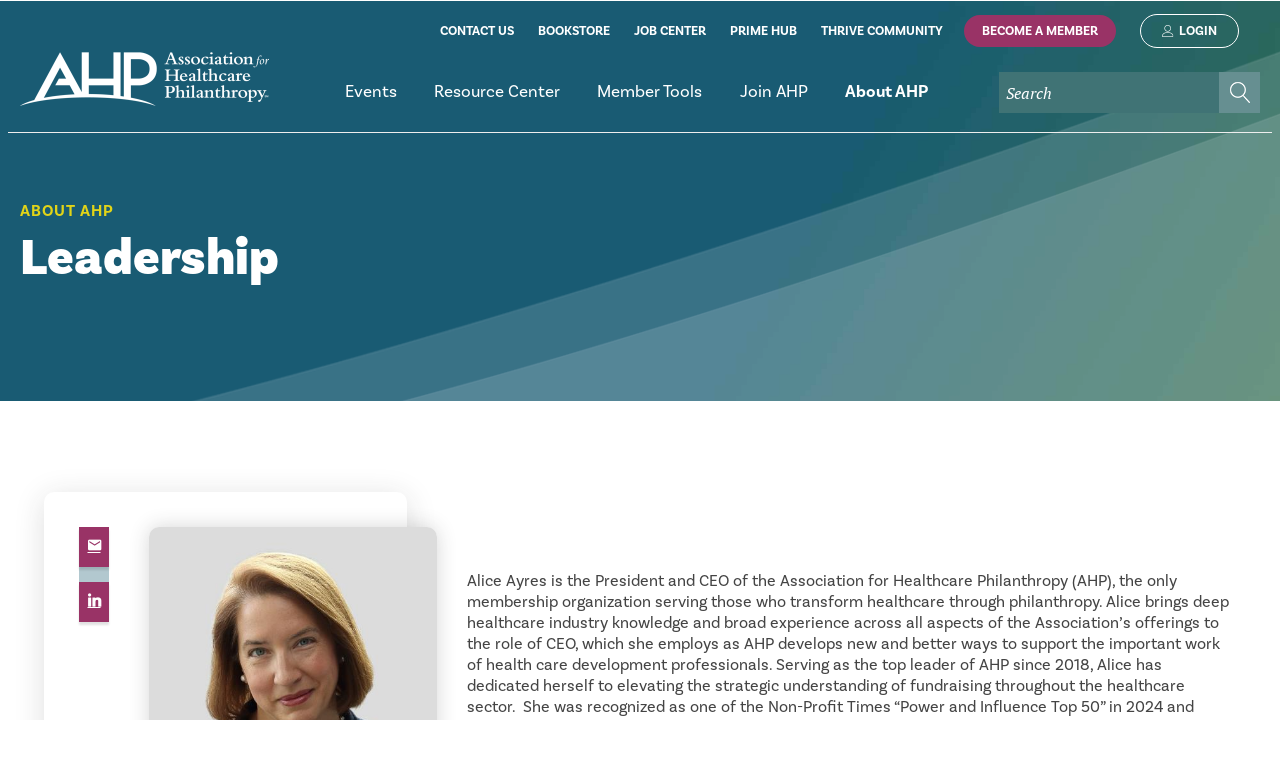

--- FILE ---
content_type: text/html; charset=utf-8
request_url: https://www.ahp.org/about-AHP/leadership
body_size: 113971
content:


<!doctype html>
<html>
<head id="Head1">
<!-- Global site tag (gtag.js) - Google Analytics 3/15/21 ARCHIVE 
<script async src="https://www.googletagmanager.com/gtag/js?id=UA-16458904-1"></script>
<script>
    window.dataLayer = window.dataLayer || [];
    function gtag() { dataLayer.push(arguments); }
    gtag('js', new Date());

    gtag('config', 'UA-16458904-1');
</script>-->

<!-- Global site tag (gtag.js) - Google Analytics -->
<script async src="https://www.googletagmanager.com/gtag/js?id=UA-156475957-1"></script>
<script>
  window.dataLayer = window.dataLayer || [];
  function gtag(){dataLayer.push(arguments);}
  gtag('js', new Date());
  gtag('config', 'UA-156475957-1');
</script>
<meta charset="utf-8" /><meta name="viewport" content="width=device-width, initial-scale=1.0" />
<script src="https://ajax.googleapis.com/ajax/libs/jquery/3.6.1/jquery.min.js"></script>
<script src="//cdnjs.cloudflare.com/ajax/libs/jquery-modal/0.9.1/jquery.modal.min.js"></script>
<script src="/matchheight/jquery.matchHeight-min.js"></script>
<link rel="stylesheet" href="//cdnjs.cloudflare.com/ajax/libs/jquery-modal/0.9.1/jquery.modal.min.css" />
<script src="https://use.fontawesome.com/b865486219.js"></script>
<link rel="stylesheet" href="https://use.typekit.net/nvt2dsq.css" />

<script>
    $(document).ready(function () {
        $("nav .sfNavWrp").show();
    });
    $(document).ready(function () {
        $('.match').matchHeight();
    });
</script>

    <!-- Google Tag Manager -->

<script>(function(w,d,s,l,i){w[l]=w[l]||[];w[l].push({'gtm.start':

new Date().getTime(),event:'gtm.js'});var f=d.getElementsByTagName(s)[0],

j=d.createElement(s),dl=l!='dataLayer'?'&l='+l:'';j.async=true;j.src=

'https://www.googletagmanager.com/gtm.js?id='+i+dl;f.parentNode.insertBefore(j,f);

})(window,document,'script','dataLayer','GTM-NC5Z46M');</script>

<!-- End Google Tag Manager -->

<meta property="og:title" content="Leadership" /><meta property="og:url" content="https://www.ahp.org/about-AHP/leadership" /><meta property="og:type" content="website" /><meta property="og:site_name" content="Default" /><script type="text/javascript" src="https://members.ahp.org/ahpanalytics/analytics.js"></script><meta name="Generator" content="Sitefinity 14.0.7700.0 DX" /><link rel="canonical" href="https://www.ahp.org/about-AHP/leadership" /><link href="/Telerik.Web.UI.WebResource.axd?d=PMrIT5dOWaVYIcpFWUE4nO8wglBxu2HOeno8Iotrrn6660PtzrGn0PdILUgDvBRfpzaAWGs11zKZ2o9zpVFxIzVziWJRGbqgxSx0Ncg-wWne8zHJ_sbWjfAJqwCp3o-20&amp;t=638840910637275692&amp;compress=0&amp;_TSM_CombinedScripts_=%3b%3bTelerik.Sitefinity.Resources%2c+Version%3d14.0.7700.0%2c+Culture%3dneutral%2c+PublicKeyToken%3db28c218413bdf563%3aen%3a0d37733f-3991-44bd-88a6-f5ce36f95cdb%3a7a90d6a%3a83fa35c7%3a850288ef" type="text/css" rel="stylesheet" /><link href="/Sitefinity/WebsiteTemplates/ahc/App_Themes/ahc/global/AHPstyles.css?v=638216648927846346" type="text/css" rel="stylesheet" /><style type="text/css" media="all">  .sfsearchTxt::placeholder {
  color: white;
  font-size: 1.2em;
  font-style: italic;
}</style><link href="/rwdnavigation/stylesheets/jquery.sidr.bare.css" type="text/css" rel="stylesheet" media="all" /><link href="/css/AHPrwd.css" type="text/css" rel="stylesheet" media="all" /><style type="text/css" media="all">body{
    background-color: #ffffff;
/*background-image: url("data:image/svg+xml,%3Csvg xmlns='http://www.w3.org/2000/svg' viewBox='0 0 2000 1500'%3E%3Cdefs%3E%3Crect stroke='%23ffffff' stroke-width='0.5' width='1' height='1' id='s'/%3E%3Cpattern id='a' width='3' height='3' patternUnits='userSpaceOnUse' patternTransform='scale(36.45) translate(-972.57 -729.42)'%3E%3Cuse fill='%23fcfcfc' href='%23s' y='2'/%3E%3Cuse fill='%23fcfcfc' href='%23s' x='1' y='2'/%3E%3Cuse fill='%23fafafa' href='%23s' x='2' y='2'/%3E%3Cuse fill='%23fafafa' href='%23s'/%3E%3Cuse fill='%23f7f7f7' href='%23s' x='2'/%3E%3Cuse fill='%23f7f7f7' href='%23s' x='1' y='1'/%3E%3C/pattern%3E%3Cpattern id='b' width='7' height='11' patternUnits='userSpaceOnUse' patternTransform='scale(36.45) translate(-972.57 -729.42)'%3E%3Cg fill='%23f5f5f5'%3E%3Cuse href='%23s'/%3E%3Cuse href='%23s' y='5' /%3E%3Cuse href='%23s' x='1' y='10'/%3E%3Cuse href='%23s' x='2' y='1'/%3E%3Cuse href='%23s' x='2' y='4'/%3E%3Cuse href='%23s' x='3' y='8'/%3E%3Cuse href='%23s' x='4' y='3'/%3E%3Cuse href='%23s' x='4' y='7'/%3E%3Cuse href='%23s' x='5' y='2'/%3E%3Cuse href='%23s' x='5' y='6'/%3E%3Cuse href='%23s' x='6' y='9'/%3E%3C/g%3E%3C/pattern%3E%3Cpattern id='h' width='5' height='13' patternUnits='userSpaceOnUse' patternTransform='scale(36.45) translate(-972.57 -729.42)'%3E%3Cg fill='%23f5f5f5'%3E%3Cuse href='%23s' y='5'/%3E%3Cuse href='%23s' y='8'/%3E%3Cuse href='%23s' x='1' y='1'/%3E%3Cuse href='%23s' x='1' y='9'/%3E%3Cuse href='%23s' x='1' y='12'/%3E%3Cuse href='%23s' x='2'/%3E%3Cuse href='%23s' x='2' y='4'/%3E%3Cuse href='%23s' x='3' y='2'/%3E%3Cuse href='%23s' x='3' y='6'/%3E%3Cuse href='%23s' x='3' y='11'/%3E%3Cuse href='%23s' x='4' y='3'/%3E%3Cuse href='%23s' x='4' y='7'/%3E%3Cuse href='%23s' x='4' y='10'/%3E%3C/g%3E%3C/pattern%3E%3Cpattern id='c' width='17' height='13' patternUnits='userSpaceOnUse' patternTransform='scale(36.45) translate(-972.57 -729.42)'%3E%3Cg fill='%23f2f2f2'%3E%3Cuse href='%23s' y='11'/%3E%3Cuse href='%23s' x='2' y='9'/%3E%3Cuse href='%23s' x='5' y='12'/%3E%3Cuse href='%23s' x='9' y='4'/%3E%3Cuse href='%23s' x='12' y='1'/%3E%3Cuse href='%23s' x='16' y='6'/%3E%3C/g%3E%3C/pattern%3E%3Cpattern id='d' width='19' height='17' patternUnits='userSpaceOnUse' patternTransform='scale(36.45) translate(-972.57 -729.42)'%3E%3Cg fill='%23ffffff'%3E%3Cuse href='%23s' y='9'/%3E%3Cuse href='%23s' x='16' y='5'/%3E%3Cuse href='%23s' x='14' y='2'/%3E%3Cuse href='%23s' x='11' y='11'/%3E%3Cuse href='%23s' x='6' y='14'/%3E%3C/g%3E%3Cg fill='%23efefef'%3E%3Cuse href='%23s' x='3' y='13'/%3E%3Cuse href='%23s' x='9' y='7'/%3E%3Cuse href='%23s' x='13' y='10'/%3E%3Cuse href='%23s' x='15' y='4'/%3E%3Cuse href='%23s' x='18' y='1'/%3E%3C/g%3E%3C/pattern%3E%3Cpattern id='e' width='47' height='53' patternUnits='userSpaceOnUse' patternTransform='scale(36.45) translate(-972.57 -729.42)'%3E%3Cg fill='%23004A61'%3E%3Cuse href='%23s' x='2' y='5'/%3E%3Cuse href='%23s' x='16' y='38'/%3E%3Cuse href='%23s' x='46' y='42'/%3E%3Cuse href='%23s' x='29' y='20'/%3E%3C/g%3E%3C/pattern%3E%3Cpattern id='f' width='59' height='71' patternUnits='userSpaceOnUse' patternTransform='scale(36.45) translate(-972.57 -729.42)'%3E%3Cg fill='%23004A61'%3E%3Cuse href='%23s' x='33' y='13'/%3E%3Cuse href='%23s' x='27' y='54'/%3E%3Cuse href='%23s' x='55' y='55'/%3E%3C/g%3E%3C/pattern%3E%3Cpattern id='g' width='139' height='97' patternUnits='userSpaceOnUse' patternTransform='scale(36.45) translate(-972.57 -729.42)'%3E%3Cg fill='%23004A61'%3E%3Cuse href='%23s' x='11' y='8'/%3E%3Cuse href='%23s' x='51' y='13'/%3E%3Cuse href='%23s' x='17' y='73'/%3E%3Cuse href='%23s' x='99' y='57'/%3E%3C/g%3E%3C/pattern%3E%3C/defs%3E%3Crect fill='url(%23a)' width='100%25' height='100%25'/%3E%3Crect fill='url(%23b)' width='100%25' height='100%25'/%3E%3Crect fill='url(%23h)' width='100%25' height='100%25'/%3E%3Crect fill='url(%23c)' width='100%25' height='100%25'/%3E%3Crect fill='url(%23d)' width='100%25' height='100%25'/%3E%3Crect fill='url(%23e)' width='100%25' height='100%25'/%3E%3Crect fill='url(%23f)' width='100%25' height='100%25'/%3E%3Crect fill='url(%23g)' width='100%25' height='100%25'/%3E%3C/svg%3E");
background-attachment: fixed;
background-size: cover;*/
}
/* Edits for the hero widget */

.event-heroOverlay {
  opacity: 0.3;
}

.event-heroTextLiner .ht2 h1 {
  text-decoration: overline #993366;
    margin: 10px 0;
    font-size: 4.5rem;
    line-height: 1.1;
    text-align: center;
   color:#004A61;
}

.event-heroText {
    top: 60px;
}

.evLogo{
 display:none; 
}

.ht4{
 display:none; 
}

.event-heroTextLiner .ht1 {
    
    margin-bottom: 8px;
    line-height: 24px;
    text-align: center;
    font-weight: 500;
  color:#004A61;
  display:none;
}

@media screen and (max-width: 480px) {
  .event-heroTextLiner .ht2 h1 {
    font-size: 3rem;
    color: white;
    text-decoration: none;
}
  

  
  .event-heroText {
    top: 25px;
}
  
  .img-not-responsive img {
    width: auto;
    margin: 15px 5px 15px 5px;
}
  
  
}
/*=========================*/
/* Team Boxes */
/*=========================*/

object{
 width: 95%;
  height:95%;
}

.team-body {
   
	margin:0;
  height: 100%;
  width:100%;
}

object {
 padding-right: 5px; 
}

.place{
padding: 5px 0px 20px 17px;
  
}

div .level{
display: flex;
}
.team-wrap {
	width:100%;
	margin:0 auto;
	display:table;
}
.team-wrap img {
	width:100%;
}
.team-boxes {
	background:#F2F2F2;
	padding:0;
  
  
}
.team-boxes .separator {
	height:1px;
	width:46px;
	margin:7px 0 7px 20px;
	clear:both;
	background-color:#F2F2F2;
}

.separator{
	
	color:#004A61;
}

.team-boxes .team_quote p {
	font-size:14vh;
	color:rgba(255,255,255,0.8);
	font-weight:300;
	letter-spacing:1px;
}
.team-info {
	text-align:left;
	margin:15px auto 0 auto;
	padding:0 20px;
  height:182px;
  
  
}
.team-info h6 {
	margin:0;
  padding-top:3px;
	padding:0;
	font-size: 12px;
	color:#004A61;
	
	font-weight: 200;
}
.team-info h2 {
	margin:0;
	padding:5px 0 6px 0;
	font-size:15px;
	font-weight:bold;
	text-transform:uppercase;
	color:#444;
	letter-spacing:1px;
}

.team-info p {
	margin:0;
	padding:5px 0 6px 0;
	font-size:11px;
	
}
.team-social {
	width:100%;
	margin-top:19px;
	padding:5px 20px 26px 20px;
}

.overlay-image {
	width:100%;
	height:100%;
	overflow:hidden;
	position:relative;
	text-align:center;
  line-height: 8px;
	background: radial-gradient(circle, rgba(255,255,255,1) 30%, rgba(0,74,97,1) 170%);
}
.overlay-image .mask,.overlay-image .content {
	width:100%;
	height:100%;
	position:absolute;
	overflow:hidden;
	top:0;
	left:0;
}
.view-overlay img {
	-webkit-transform:scaleY(1);
	-moz-transform:scaleY(1);
	-o-transform:scaleY(1);
	-ms-transform:scaleY(1);
	transform:scaleY(1);
	-webkit-transition:all 0.7s ease-in-out;
	-moz-transition:all 0.7s ease-in-out;
	-o-transition:all 0.7s ease-in-out;
	-ms-transition:all 0.7s ease-in-out;
	transition:all 0.7s ease-in-out;
}
.view-overlay .mask {
	-webkit-transition:all 0.5s linear;
	-moz-transition:all 0.5s linear;
	-o-transition:all 0.5s linear;
	-ms-transition:all 0.5s linear;
	transition:all 0.5s linear;
	-ms-filter:"progid:DXImageTransform.Microsoft.Alpha(Opacity=0)";
	filter:alpha(opacity=0);
	opacity:0;
}
.port-zoom-link {
	position:absolute;
	top:8%;
	right:0;
	bottom:0;
	left:0;
	margin:auto;
	padding:0 20px;
}
.view-overlay:hover img {
	-webkit-transform:scale(10);
	-moz-transform:scale(10);
	-o-transform:scale(10);
	-ms-transform:scale(10);
	transform:scale(10);
	-ms-filter:"progid:DXImageTransform.Microsoft.Alpha(Opacity=0)";
	filter:alpha(opacity=0);
	opacity:0;
}
.view-overlay:hover .mask {
	-ms-filter:"progid:DXImageTransform.Microsoft.Alpha(Opacity=100)";
	filter:alpha(opacity=100);
	opacity: 1;
}

.team-social {
	width:100%;
	margin-top:19px;
	padding:5px 20px 26px 20px;
}
.team-social a {
	background:#FFF;
	height:40px;
	width:40px;
	text-align:center;
	border-radius:5px;
	color:#004A61;
	line-height:40px;
	font-size:15px;
	border:solid 1px #eee;
	-webkit-transition:all 0.3s ease-in;
	-moz-transition:all 0.3s ease-in;
	-o-transition:all 0.3s ease-in;
	transition:all 0.3s ease-in;
	display:inline-block;
	margin-bottom:3px;
	margin-right:4px;
}
.team-social a:hover {
	border:solid 2px #993366;
}</style><style type="text/css" media="all">/* ===== ABOUT PAGE ===== */
.team-item {
  padding: 35px;
  padding-right: 0;
  position: relative;
  z-index: 0;
}

.team-item:after, .team-item:before {
  content: "";
  position: absolute;
  -webkit-box-shadow: 0 5px 30px 0 rgba(39, 39, 39, 0.15);
          box-shadow: 0 5px 30px 0 rgba(39, 39, 39, 0.15);
  border-radius: 10px;
  z-index: -1;
}

.team-item:before {
  height: 100%;
  background-color: #fff;
  left: 0;
  top: 0;
  right: 30px;
  -webkit-transition: all 0.3s ease;
  transition: all 0.3s ease;
}

.team-item:after {
  height: 6px;
  width: calc(100% - 30px);
  background-color: #004A61;
  left: 0;
  bottom: 0;
  -webkit-transition: all 0.3s linear;
  transition: all 0.3s linear;
}

.team-item:hover:after {
  height: 100%;
}

.team-item .img-holder {
  -ms-flex-negative: 0;
      flex-shrink: 0;
  -webkit-box-shadow: 0 0 20px 0 rgba(51, 51, 51, 0.2);
          box-shadow: 0 0 20px 0 rgba(51, 51, 51, 0.2);
  border-radius: 10px;
  width: calc(100% - 70px);
  margin-left: 70px;
  overflow: hidden;
}

.team-item .img-holder img {
  border-radius: 10px;
  width: 100%;
  -webkit-transform: scale(1.1);
          transform: scale(1.1);
  -webkit-transition: all 0.6s ease;
  transition: all 0.6s ease;
}

.team-item:hover .img-holder img {
  -webkit-transform: scale(1);
          transform: scale(1);
}

.team-item .socials {
  position: absolute;
  z-index: 1;
}

.team-item .socials a {
  display: block;
  margin-right: 0;
  margin-bottom: 15px;
  -webkit-box-shadow: 0 3px 2px 0 rgba(0, 0, 0, 0.12);
          box-shadow: 0 3px 2px 0 rgba(0, 0, 0, 0.12);
}

.team-item .socials a:last-of-type {
  margin-bottom: 0;
}

.team-item .team-content {
  margin-right: 70px;
  text-align: center;
}

.team-item .team-content h5 {
  color: #101f41;
  -webkit-transition: all 0.4s ease;
  transition: all 0.4s ease;
}

.team-item .team-content p {
  color: #4e63d7;
  -webkit-transition: all 0.4s ease;
  transition: all 0.4s ease;
  font-weight: 600;
  font-size: 14px;
}

.team-item:hover .team-content h2, .team-item:hover .team-content h4  {
  color: #fff;
  -webkit-transition: all 0.3s ease;
  transition: all 0.3s ease;
}

.d-inline-block {
    display: inline-block!important;
}

.socials a {
    width: 30px;
    height: 30px;
    background-color: #993366;
    
    -webkit-box-shadow: 0 3px 2px 0 #516cd9;
    box-shadow: 0 3px 2px 0 #516cd9;
    text-align: center;
    color: #fff;
    padding-top: 10px;
    font-size: 16px;
    margin-right: 10px;
    -webkit-transition: all 0.3s ease;
    transition: all 0.3s ease;
}

.mb-2, .my-2 {
    margin-bottom: .5rem!important;
}



.mb-30 {
    margin-bottom: 30px;
}

.vl {
  border-left: 30px solid #004A61;
  opacity: 0.3;
  
  float: left;
  padding-top:17px;
  padding-right: 15px;
  position:absolute;
  margin-top:20px;
  z-index: 0;
}

.v2 {
  border-left: 30px solid #004A61;
  opacity: 0.3;
  height: 200px;
  float: left;
  padding-top:17px;
  padding-right: 15px;
  position:absolute;
  margin-top:20px;
  z-index: 0;
}

.ht4{
  display:none;
}

hr { 
  display: block;
  margin-top: 0.5em;
  margin-bottom: 0.5em;
  margin-left: 38%;
  margin-right: auto;
  border-style: inset;
  border-width: 1px;
} </style><style type="text/css" media="all">.price-card {
    background: #f5f5f6;
    padding: 40px 35px;
    position: relative;
    border-radius: 2px;
    overflow: hidden;
}
.price-card:before {
    position: absolute;
    content: "";
    top: 0;
    right: -35px;
    width: 88px;
    height: 88px;
    background: #004A61;
    opacity: 0.2;
    border-radius: 8px;
    transform: rotate(45deg);
}
.price-card:after {
    position: absolute;
    content: "";
    top: 30px;
    right: -35px;
    width: 88px;
    height: 88px;
    background: #993366;
    opacity: 0.2;
    border-radius: 8px;
    transform: rotate(45deg);
}
.price-card p {
    font-size: 13.5px;
    padding-top:-10px;
}

.price-card.featured {
    background: #fff;
    border: 1px solid #ebebeb;
   
  
}
</style><title>
	Leadership
</title></head>

<body class="level3">
    
<!-- Google Tag Manager (noscript) -->

<noscript><iframe src="https://www.googletagmanager.com/ns.html?id=GTM-NC5Z46M"

height="0" width="0" style="display:none;visibility:hidden"></iframe></noscript>

<!-- End Google Tag Manager (noscript) -->

<form method="post" action="./leadership" id="form1">
<div class="aspNetHidden">
<input type="hidden" name="ctl04_TSSM" id="ctl04_TSSM" value="" />
<input type="hidden" name="__EVENTTARGET" id="__EVENTTARGET" value="" />
<input type="hidden" name="__EVENTARGUMENT" id="__EVENTARGUMENT" value="" />
<input type="hidden" name="__VIEWSTATE" id="__VIEWSTATE" value="84PUNa8PtoC8We0zmWkDN+tpG16DTPKKdMAP9NPdhW0IBe/LSVqAMyigBEzSMwxtF64T775O0i2kyHcXGJwo++AwH+aUHjCJYvbh1xOSCmEs3z7hZlv+y84+6s2bpkYDAf3jrAd3GV2kh8oDD9bfIIhFAjolqE++/ZfLG+FAhgmd56eQlrPAPGOTpWaOT9qP0h5b1m7WsOKYdaK/BbZQpqeXUayk9S0blKQ9VI/7ooGghnAPuWZxBfGNM7spP/Qv9WqeHRKM865newaiSII9qsT/FOK+1jQgwyjYeeYP667vuZRSg5h7RAn66b1NtbF0da35LccTG7sBZRYXC4zaeV84fMMV8fePrCLN1JNLqSadK+Xw0x/Xbffzw7YAYTej6Y28YQtirDCkUajrJ0TfXApfoFsWrbF9VGNjiaCPkbPc4DHhNhx9ixZhY+DrqUrZtw+qLLuU4EL61ilJVi45N+HIjuNZLws8Dcit3m8Fji+zi6ks+5LmyBbX1nfw2U72AEGzpmnHg0KUMfl0l93rk3r2Ibj8LYYJrCuRf9P1Q2b/9PtTS3LhJjAcnlHbi3s5wP7Np+YUCnFT8LsZijSknIh1buO095tnZZlhgOvV7yzxIMeVxrIsV6mIlARLgVzzEhU4qo1bjBfFm8sKjbb0/s6OSm+rqrSZs7LW8p/CIiJ+31La6Z4mCyEguwNx03vrJnkh0J4IGg/ZBNKJ7DjkSLjnZNxsrz4dROy9NSk7KYwPJV9+67S6+ZYwfMJqMCs3" />
</div>

<script type="text/javascript">
//<![CDATA[
var theForm = document.forms['form1'];
if (!theForm) {
    theForm = document.form1;
}
function __doPostBack(eventTarget, eventArgument) {
    if (!theForm.onsubmit || (theForm.onsubmit() != false)) {
        theForm.__EVENTTARGET.value = eventTarget;
        theForm.__EVENTARGUMENT.value = eventArgument;
        theForm.submit();
    }
}
//]]>
</script>


<script src="/WebResource.axd?d=pynGkmcFUV13He1Qd6_TZFHAey0uUquHrKcEGnClZkPQaSX5bjMiUfb7h0E_OdOvX8Cbj4Daes0gZk-4nGw0FA2&amp;t=638901392248157332" type="text/javascript"></script>


<script src="/ScriptResource.axd?d=NJmAwtEo3Ipnlaxl6CMhvi2M36CMwqdRqp3GDJSlcEpCQFHD0IXQUQb7sRfueFPH3B7tlYindVI4KzVXzPPQAVFmIgdyUfs4KmkJa2HQJFJ2HaK5oKaK3Ao7PshGaDEM6ZqLzeA44cC_MJJyaEIKtopgXGo1EEmSNbtZjIygG9E1&amp;t=5c0e0825" type="text/javascript"></script>
<script src="/ScriptResource.axd?d=dwY9oWetJoJoVpgL6Zq8ODQ3md0ybRRfrO2qeiCtCKNlB_8EYE5d0jnMqeg9yzu-wT2DlZ_S61zZXM7E3OmGCQiUKiFkn62sS6dZ8syZ0cH_68bCjaFJFNVFWWvKbn1ibSvEcBaqXoXuVa5iOVm7VxXOG4LbZ-PFi5mgu-gL20c1&amp;t=5c0e0825" type="text/javascript"></script>
<script src="/ScriptResource.axd?d=oBrf1f-DLFBYf_XnAiQIep_FaGt1L_yyzyoDMyJfBGEtoJiCOj8asJ3uzyYFosauKe2ENu4npECjbBniiX574fUzZwY63OgtSEf5xBAqptlNbM7k9Ym3fKXJ7nXBmLHvTCwA0WyoMFFkubGYuWMInr1zZVlhgenTdHb1xtSdsuW6t2RGA-Rdm8e5c46lNJw00&amp;t=71b67bf8" type="text/javascript"></script>
<script src="/ScriptResource.axd?d=hHYUrq8ZzwTA_OZgPFvsx5zCz0uFpmULljlowd88QfF1e3F5uJPmDvPJTjaz1KnSUidiDeZX8rTZb4VdJFhPS6ICugRwrDQt1jQW3g8C_6lDmDWQg6hxoD3HHmGPfvvd5zOlsY9jsTVSGbMzi5JYhGwz85snLyRVHwcZUt2no9WzZgxcFjlzN-827r5Af75L0&amp;t=71b67bf8" type="text/javascript"></script>
<script src="/ScriptResource.axd?d=upAENvmeNxfpBioSkqBc6E_RXY1a8XOS8mdTcrrFQ39JZFDTNTsovIpYB01BCsiXwmqdIBbVFhXyI-NtD-FYMhAw7BBu_I0tcDjlkmSYBsBKmoLlXw3pdjGuecJOXWasubOL-8ID9BcEFAQYOv-za7quyvXT1UcI7O_EMUgkF_DBy7lu5x_u_Ce5y1WM2da90&amp;t=71b67bf8" type="text/javascript"></script>
<script src="/ScriptResource.axd?d=39WMIdg8DJyo5r0Q3WBIO-E5Fq97H7ZV1zOALQLeYvhhqjA4xpH2Hgy7UOlnAwOvEQD6p-TEuwxz-E5wNSBa1MEh1I4Xe4EwbE7elkJvqwx9uaR_3aN47DKDtPf_T6g9LM12jYaCy66nLmZKGTqfe1vb3LUIWmwiKTD9ne4_nLz3hQ3JiVMHILPYGcSB1IDW0&amp;t=71b67bf8" type="text/javascript"></script>
<script src="/ScriptResource.axd?d=RdWBQoamSl9f73XAiu7pS1ouJMFH_VJo3i14jWv0HZSKDSVr_FNDIKJE9K_VuQZcXhDzLZ5pKpWTAxRaGv9F1_mu0Vucf_lA8Tt6ZvkBMURXOXalMleB2KzS917nwbVaAwY6RX9bxvCMrBc5ck76bw2&amp;t=6052c7d6" type="text/javascript"></script>
<script src="/ScriptResource.axd?d=tlTynJuwcuOdlotOppqvaH9_u1-ukWt7UWcLJ_t4pU7cp82ofMifrIplQBr4ZpztMemde98qlLQthnWGIgzZRQ4De0xloweuweEdHegxzw3rhXhFAC9QFGBvlnsxVypOt8Pqxhc7IdzoXyoM5kCeRJsJDkTRYsslJW7JQLIdX-aZPTibAn_K9I-fjBL7oRTN0&amp;t=5d0bbedb" type="text/javascript"></script>
<script src="/ScriptResource.axd?d=txOWT0IWXM4wZRbIbHwGn9LaFy5l6djwDdPhtlmwL3sbGo2kFgpf89GTxn1MCe7L_O8-YiTH4FjYXzIdDMZ6rK0eAmb7REbXWrX5T-5tHNWPAzC40iOuz8jMlPhw2TyrOxuzxeRDBI9eHq8LeJyNSle-b6e3aaAnRI-z1oqKItd9I5KlfQNzZMRORP2CkcNJ0&amp;t=6052c7d6" type="text/javascript"></script>
<script src="/ScriptResource.axd?d=[base64]&amp;t=ffffffff96f043f7" type="text/javascript"></script>
<script src="/ScriptResource.axd?d=TDVjdgRbdvNAY3tnbizUcLoyen5frb_EGwSyjBB2qORSfUcmUIEmFTv2JSofzdTP9hL1XRcbi0rOF-PR-RCoDsXp271ErTuWcL26xsJu-a1EeVXl4NGVBe_ksRvh6rNE0&amp;t=61e94f54" type="text/javascript"></script>
<script src="/ScriptResource.axd?d=mbGZm65DzNC0tMTq0ElbcafiUGo9ipUrNcxEILqH56ofQSAv5H_D3Y0D2pClAx3wXfVhBG7fFFIshOzN0l3BdbsUI8pjyd6BXJ9WqD9XGPTM2wsk8YO6KBPwKueZ0X0f4MEEcx5mj14xJYbi2Z0goQ2&amp;t=61e94f54" type="text/javascript"></script>
<script src="/ScriptResource.axd?d=LDxs7tI-ncIIKPgYq3uJym3fGoKYZ47wRE8DSkChAKud9YY4JwTeXCasBrWJAc3pAdwwVWtfupLR1NLKrw_OizhvTp1AKUb2FWZnmGbqdkD1o_Lw1El67rlz0rEFj4cVoK9Pz1YPJEtIsVTCUQr_Cw2&amp;t=61e94f54" type="text/javascript"></script>
<script src="/ScriptResource.axd?d=SuYCzQWRU5sdiMz0dhJW-hteYPoBvvGD6LCVVlWEaNXCFvZ-z05GVzBRyIyr_cdI-h-EW1OqLn2UPajPtCiweFbj2ACm3jP5BtoribhZoYhdoFM7R9cd_CtENQBO6OY4DgeXjLXEjAFqNhRQudOQnyF6phbnFKMTMJZeXffQIq81&amp;t=6052c7d6" type="text/javascript"></script>
<div class="aspNetHidden">

	<input type="hidden" name="__VIEWSTATEGENERATOR" id="__VIEWSTATEGENERATOR" value="3EA67CB4" />
	<input type="hidden" name="__EVENTVALIDATION" id="__EVENTVALIDATION" value="E2SAtAHQ9hpZm3KKFtmHB0QKIGeALNhlI4OPS0NhTVHEMhCH9YhMbc93oVY9w8xARSk0y7nXvGNHUcx20qc3WJpI/1nc1VbDPsRiTRF1DZmXMGjb6UeGjwVWeJyHSmgZJkzjp0AIw24xOOwQUcuaPw1Y5oqrPnaK/Z22JnhHJ4L71unTwgHHtE/vEEPln+Iuv4Fp1SPf3KDBuxhoIwC2ZFoYBGDgrGPaR1t/uQ83/I6jm3ulBHcEcRzgVTh4u4V6WA2phCHJ2GVsfxbtkeeKGNC05iC48wFYy7fjm2voNtt+2jSlDToLO3E38LVZRyWfIIZLyRw8gvvcVNDR/jgIJw==" />
</div>
<script type="text/javascript">
//<![CDATA[
Sys.WebForms.PageRequestManager._initialize('ctl00$ScriptManager1', 'form1', [], [], [], 90, 'ctl00');
//]]>
</script>


<script type="text/javascript" src="/rwdnavigation/jquery.sidr.min.js"></script><script type="text/javascript">$(document).ready(function() {
   
    $('#simple-menu').sidr({
            side: 'right'
    });
  
   $(".container").on("click",function(e) {
        $.sidr('close','sidr');
    });

    $("sidr").on("click",function(e) {
        e.stopPropagation();
    });
  
  $('.closeSide').click(function(){
	  $.sidr('close', 'sidr');
  });
   
});</script><script type="text/javascript">
 $(document).ready(function () {

   $(".sfsearchTxt").attr("placeholder", "Search");

  });
  </script>

<div class="container"><header>
  <div class="headerLiner"><div class="headpad">
    <div class="clearfix clearingblock">
  <div class="headLeft">
    <a class="logoLink" href="/home">home</a><a id="simple-menu" href="#sidr" class="navToggle">Menu</a>
  </div>
   
     <div class="headRight">
		 <div class="headright1"><div class="headright1a">
<div class="sf_cols">
    <div class="sf_colsOut sf_1col_1_100">
        <div id="hr1a_TBCCFEC99022_Col00" class="sf_colsIn sf_1col_1in_100"><div class='sfContentBlock'><a href="/join-ahp/contact-us">contact us</a>&nbsp;<a href="http://members.ahp.org/AHP/Bookstore/AHP/Store/StoreLayouts/Store_Home.aspx" class="cartLink" target="_blank">bookstore</a> <a href="https://careers.ahp.org" target="_blank">job center</a>&nbsp;<a href="https://www.ahp.org/ahprimemembership">prime hub</a>&nbsp;<a href="http://connect.ahp.org/home" target="_blank">thrive community</a>

</div>
            
        </div>
    </div>
</div></div><div class="headright1b">
<div class="sf_cols">
    <div class="sf_colsOut sf_1col_1_100">
        <div id="hr1d_TBCCFEC99023_Col00" class="sf_colsIn sf_1col_1in_100">
            
        </div>
    </div>
</div>
        <div class="logBttns">
           <a id="hr1d_TBCCFEC99042_lnkJoin" class="hr1BAM" href="javascript:__doPostBack(&#39;ctl00$hr1d$TBCCFEC99042$lnkJoin&#39;,&#39;&#39;)">Become A Member</a>
           <a id="hr1d_TBCCFEC99042_SignInBTN" class="hr1login" href="javascript:__doPostBack(&#39;ctl00$hr1d$TBCCFEC99042$SignInBTN&#39;,&#39;&#39;)">Login</a>
        </div>
    
</div></div>
		 <div class="headright2">
		   <div class="searchblock">
<div class="sf_cols">
    <div class="sf_colsOut sf_1col_1_100">
        <div id="hr1b_TBCCFEC99024_Col00" class="sf_colsIn sf_1col_1in_100"><div id="hr1b_TBCCFEC99018">
	

<fieldset id="hr1b_TBCCFEC99018_ctl00_ctl00_main" class="sfsearchBox">
    <input name="ctl00$hr1b$TBCCFEC99018$ctl00$ctl00$searchTextBox" type="text" id="hr1b_TBCCFEC99018_ctl00_ctl00_searchTextBox" class="sfsearchTxt" />
    <input type="submit" name="ctl00$hr1b$TBCCFEC99018$ctl00$ctl00$searchButton" value="Search" onclick="return false;" id="hr1b_TBCCFEC99018_ctl00_ctl00_searchButton" class="sfsearchSubmit" />
</fieldset>

</div>
            
        </div>
    </div>
</div></div><nav>
<div class="sf_cols">
    <div class="sf_colsOut sf_1col_1_100">
        <div id="hr1c_TBCCFEC99025_Col00" class="sf_colsIn sf_1col_1in_100">




<div class="sfNavWrp sfNavHorizontalDropDownWrp ">
    
    
    
    

    <ul id="hr1c_TBCCFEC99011_ctl00_ctl00_navigationUl" class="sfNavHorizontalDropDown sfNavList">
        
                        <li>
                          <span  class='notProtect' >
                           
							  <a href="/events"><span class="indicator">Events</span></a>
                            </span>
                              <ul id="hr1c_TBCCFEC99011_ctl00_ctl00_ctl02_ctl00_childNodesContainer">
                        <li>
                          <span  class='notProtect' >
                           
							  <a href="/events/international-conference"><span class="indicator">International Conference</span></a>
                            </span>
                              
                        </li>
                    
                        <li>
                          <span  class='notProtect' >
                           
							  <a href="/events/madison-institute"><span class="indicator">Madison Institute</span></a>
                            </span>
                              
                        </li>
                    
                        <li>
                          <span  class='notProtect' >
                           
							  <a href="/events/convene-canada"><span class="indicator">Convene Canada</span></a>
                            </span>
                              
                        </li>
                    
                        <li>
                          <span  class='notProtect' >
                           
							  <a href="/events/webinar-series"><span class="indicator">Upcoming Webinars and Courses</span></a>
                            </span>
                              <ul id="hr1c_TBCCFEC99011_ctl00_ctl00_ctl02_ctl00_ctl04_childNodesContainer">
                        <li>
                          <span  class='notProtect' >
                           
							  <a href="/events/webinar-series/live-webinars-and-mini-courses"><span class="indicator">All Live Webinars and Courses</span></a>
                            </span>
                              
                        </li>
                    
                        <li>
                          <span  class='notProtect' >
                           
							  <a href="/events/webinar-series/propose-a-webinar"><span class="indicator">Present a Webinar</span></a>
                            </span>
                              
                        </li>
                    
                        <li>
                          <span  class='notProtect' >
                           
							  <a href="/events/webinar-series/PredictiveAIinPractice"><span class="indicator">Predictive AI in Practice Mini-Course</span></a>
                            </span>
                              
                        </li>
                    </ul>
                        </li>
                    </ul>
                        </li>
                    
                        <li>
                          <span  class='notProtect' >
                           
							  <a href="/resources-and-tools"><span class="indicator">Resource Center</span></a>
                            </span>
                              <ul id="hr1c_TBCCFEC99011_ctl00_ctl00_ctl02_ctl01_childNodesContainer">
                        <li>
                          <span  class='notProtect' >
                           
							  <a href="/resources-and-tools/on-demand-learning"><span class="indicator">On-Demand Learning</span></a>
                            </span>
                              <ul id="hr1c_TBCCFEC99011_ctl00_ctl00_ctl02_ctl01_ctl01_childNodesContainer">
                        <li>
                          <span  class='notProtect' >
                           
							  <a href="/resources-and-tools/on-demand-learning/learning-hub"><span class="indicator">On-Demand Resources by Topic</span></a>
                            </span>
                              
                        </li>
                    
                        <li>
                          <span  class='notProtect' >
                           
							  <a href="/resources-and-tools/on-demand-learning/on-demand-webinars"><span class="indicator">On-Demand Webinars and Courses</span></a>
                            </span>
                              
                        </li>
                    </ul>
                        </li>
                    
                        <li>
                          <span  class='notProtect' >
                           
							  <a href="/resources-and-tools/report-on-giving-benchmarking"><span class="indicator">Report on Giving and Benchmarking</span></a>
                            </span>
                              <ul id="hr1c_TBCCFEC99011_ctl00_ctl00_ctl02_ctl01_ctl02_childNodesContainer">
                        <li>
                          <span  class='notProtect' >
                           
							  <a href="/resources-and-tools/report-on-giving-benchmarking/report-on-giving"><span class="indicator">Report on Giving</span></a>
                            </span>
                              
                        </li>
                    
                        <li>
                          <span  class='notProtect' >
                           
							  <a href="/resources-and-tools/report-on-giving-benchmarking/highperformers"><span class="indicator">AHP's High Performers</span></a>
                            </span>
                              
                        </li>
                    
                        <li>
                          <span  class='notProtect' >
                           
							  <a href="/resources-and-tools/report-on-giving-benchmarking/glossary-of-terms"><span class="indicator">Glossary of Terms</span></a>
                            </span>
                              
                        </li>
                    </ul>
                        </li>
                    
                        <li>
                          <span  class='notProtect' >
                           
							  <a href="/resources-and-tools/salary-reports"><span class="indicator">Salary Reports</span></a>
                            </span>
                              
                        </li>
                    
                        <li>
                          <span  class='notProtect' >
                           
							  <a href="/resources-and-tools/ahp-reporting-standards"><span class="indicator">AHP Reporting Standards</span></a>
                            </span>
                              
                        </li>
                    
                        <li>
                          <span  class='notProtect' >
                           
							  <a href="/resources-and-tools/insights-and-perspectives"><span class="indicator">Insights & Perspectives</span></a>
                            </span>
                              <ul id="hr1c_TBCCFEC99011_ctl00_ctl00_ctl02_ctl01_ctl05_childNodesContainer">
                        <li>
                          <span  class='notProtect' >
                           
							  <a href="/resources-and-tools/insights-and-perspectives/ahp-thought-leadership"><span class="indicator">AHP Thought Leadership</span></a>
                            </span>
                              
                        </li>
                    
                        <li>
                          <span  class='notProtect' >
                           
							  <a href="/resources-and-tools/insights-and-perspectives/forward-thinking-hub"><span class="indicator">Forward Thinking</span></a>
                            </span>
                              
                        </li>
                    
                        <li>
                          <span  class='notProtect' >
                           
							  <a href="/resources-and-tools/insights-and-perspectives/ahp-connect-blog"><span class="indicator">AHP Connect Blog</span></a>
                            </span>
                              
                        </li>
                    
                        <li>
                          <span  class='notProtect' >
                           
							  <a href="/resources-and-tools/insights-and-perspectives/linkedin-resource-roundup-newsletter" target="_blank"><span class="indicator">LinkedIn Resource Roundup Newsletter</span></a>
                            </span>
                              
                        </li>
                    
                        <li>
                          <span  class='protected' >
                           
							  <a href="/resources-and-tools/insights-and-perspectives/archives"><span class="indicator">Healthcare Philanthropy Journal Archive</span></a>
                            </span>
                              
                        </li>
                    </ul>
                        </li>
                    
                        <li>
                          <span  class='notProtect' >
                           
							  <a href="/mypath"><span class="indicator">Careers in Healthcare Philanthropy</span></a>
                            </span>
                              
                        </li>
                    
                        <li>
                          <span  class='notProtect' >
                           
							  <a href="/resources-and-tools/fundraising-marketplace" target="_blank"><span class="indicator">Fundraising Marketplace</span></a>
                            </span>
                              
                        </li>
                    </ul>
                        </li>
                    
                        <li>
                          <span  class='notProtect' >
                           
							  <a href="/member-center"><span class="indicator">Member Tools</span></a>
                            </span>
                              <ul id="hr1c_TBCCFEC99011_ctl00_ctl00_ctl02_ctl02_childNodesContainer">
                        <li>
                          <span  class='notProtect' >
                           
							  <a href="/member-center/my-ahp"><span class="indicator">My AHP</span></a>
                            </span>
                              
                        </li>
                    
                        <li>
                          <span  class='notProtect' >
                           
							  <a href="/member-center/ahp-huddle"><span class="indicator">AHP Thrive Member Community</span></a>
                            </span>
                              
                        </li>
                    
                        <li>
                          <span  class='notProtect' >
                           
							  <a href="/member-center/ahp-committees"><span class="indicator">Committees and Councils</span></a>
                            </span>
                              
                        </li>
                    
                        <li>
                          <span  class='notProtect' >
                           
							  <a href="/member-center/awards-and-scholarships"><span class="indicator">Awards and Scholarships</span></a>
                            </span>
                              <ul id="hr1c_TBCCFEC99011_ctl00_ctl00_ctl02_ctl02_ctl04_childNodesContainer">
                        <li>
                          <span  class='notProtect' >
                           
							  <a href="/member-center/awards-and-scholarships/si-seymour"><span class="indicator">Si Seymour</span></a>
                            </span>
                              
                        </li>
                    
                        <li>
                          <span  class='notProtect' >
                           
							  <a href="/member-center/awards-and-scholarships/40-under-40"><span class="indicator">40 Under 40</span></a>
                            </span>
                              <ul id="hr1c_TBCCFEC99011_ctl00_ctl00_ctl02_ctl02_ctl04_ctl02_childNodesContainer">
                        <li>
                          <span  class='notProtect' >
                           
							  <a href="/member-center/awards-and-scholarships/40-under-40/40-under-40-winners"><span class="indicator">2018 Winners</span></a>
                            </span>
                              
                        </li>
                    
                        <li>
                          <span  class='notProtect' >
                           
							  <a href="/member-center/awards-and-scholarships/40-under-40/2019-winners"><span class="indicator">2019 Winners</span></a>
                            </span>
                              
                        </li>
                    
                        <li>
                          <span  class='notProtect' >
                           
							  <a href="/member-center/awards-and-scholarships/40-under-40/2020-winners"><span class="indicator">2020 Winners</span></a>
                            </span>
                              
                        </li>
                    
                        <li>
                          <span  class='notProtect' >
                           
							  <a href="/member-center/awards-and-scholarships/40-under-40/2021-winners"><span class="indicator">2021 Winners</span></a>
                            </span>
                              
                        </li>
                    
                        <li>
                          <span  class='notProtect' >
                           
							  <a href="/member-center/awards-and-scholarships/40-under-40/2022-winners"><span class="indicator">2022 Winners</span></a>
                            </span>
                              
                        </li>
                    
                        <li>
                          <span  class='notProtect' >
                           
							  <a href="/member-center/awards-and-scholarships/40-under-40/2023-winners"><span class="indicator">2023 Winners</span></a>
                            </span>
                              
                        </li>
                    
                        <li>
                          <span  class='notProtect' >
                           
							  <a href="/member-center/awards-and-scholarships/40-under-40/2024-winners"><span class="indicator">2024 Winners</span></a>
                            </span>
                              
                        </li>
                    
                        <li>
                          <span  class='notProtect' >
                           
							  <a href="/member-center/awards-and-scholarships/40-under-40/2025winners"><span class="indicator">2025 Winners</span></a>
                            </span>
                              
                        </li>
                    </ul>
                        </li>
                    
                        <li>
                          <span  class='notProtect' >
                           
							  <a href="/member-center/awards-and-scholarships/foundation-scholarships"><span class="indicator">Foundation Scholarships</span></a>
                            </span>
                              
                        </li>
                    
                        <li>
                          <span  class='notProtect' >
                           
							  <a href="/member-center/awards-and-scholarships/fahp"><span class="indicator">FAHP</span></a>
                            </span>
                              <ul id="hr1c_TBCCFEC99011_ctl00_ctl00_ctl02_ctl02_ctl04_ctl04_childNodesContainer">
                        <li>
                          <span  class='notProtect' >
                           
							  <a href="/fahpwinners"><span class="indicator">FAHP Recipients</span></a>
                            </span>
                              
                        </li>
                    </ul>
                        </li>
                    
                        <li>
                          <span  class='notProtect' >
                           
							  <a href="/member-center/awards-and-scholarships/innovation"><span class="indicator">Innovation in Philanthropy Award</span></a>
                            </span>
                              
                        </li>
                    
                        <li>
                          <span  class='notProtect' >
                           
							  <a href="/hallhonor"><span class="indicator">AHP Hall of Honor</span></a>
                            </span>
                              
                        </li>
                    </ul>
                        </li>
                    
                        <li>
                          <span  class='notProtect' >
                           
							  <a href="/member-center/bylaws"><span class="indicator">Bylaws</span></a>
                            </span>
                              
                        </li>
                    
                        <li>
                          <span  class='notProtect' >
                           
							  <a href="/member-center/professional-standards-of-conduct"><span class="indicator">Professional Standards of Conduct</span></a>
                            </span>
                              
                        </li>
                    
                        <li>
                          <span  class='notProtect' >
                           
							  <a href="/member-center/donor-bill-of-rights"><span class="indicator">Donor Bill of Rights</span></a>
                            </span>
                              
                        </li>
                    
                        <li>
                          <span  class='notProtect' >
                           
							  <a href="/member-center/member-directory"><span class="indicator">Member Directory</span></a>
                            </span>
                              
                        </li>
                    
                        <li>
                          <span  class='notProtect' >
                           
							  <a href="/member-center/certification"><span class="indicator">Certification</span></a>
                            </span>
                              
                        </li>
                    </ul>
                        </li>
                    
                        <li>
                          <span  class='notProtect' >
                           
							  <a href="/join-ahp"><span class="indicator">Join AHP</span></a>
                            </span>
                              <ul id="hr1c_TBCCFEC99011_ctl00_ctl00_ctl02_ctl03_childNodesContainer">
                        <li>
                          <span  class='notProtect' >
                           
							  <a href="/join-ahp/membership-benefits"><span class="indicator">Membership Options</span></a>
                            </span>
                              
                        </li>
                    
                        <li>
                          <span  class='notProtect' >
                           
							  <a href="/join-ahp/ahprime-membership"><span class="indicator">Prime Membership</span></a>
                            </span>
                              <ul id="hr1c_TBCCFEC99011_ctl00_ctl00_ctl02_ctl03_ctl02_childNodesContainer">
                        <li>
                          <span  class='notProtect' >
                           
							  <a href="/join-ahp/ahprime-membership/speakers-bureau"><span class="indicator">Speakers Bureau</span></a>
                            </span>
                              
                        </li>
                    </ul>
                        </li>
                    
                        <li>
                          <span  class='notProtect' >
                           
							  <a href="/join-ahp/affiliate-membership"><span class="indicator">Affiliate Membership</span></a>
                            </span>
                              
                        </li>
                    
                        <li>
                          <span  class='notProtect' >
                           
							  <a href="/join-ahp/contact-us"><span class="indicator">Contact Us</span></a>
                            </span>
                              
                        </li>
                    </ul>
                        </li>
                    
                        <li>
						 <span  class='notProtect' >
                            <a href="/about-AHP" class="sfSel">
							<span class="indicator">About AHP</span>
							</a>
							</span>
                            <ul id="hr1c_TBCCFEC99011_ctl00_ctl00_ctl02_ctl04_childNodesContainer">
                        <li>
						 <span  class='notProtect' >
                            <a href="/about-AHP/leadership" class="sfSel">
							<span class="indicator">Leadership</span>
							</a>
							</span>
                            
                        </li>
                    
                        <li>
                          <span  class='notProtect' >
                           
							  <a href="/about-AHP/team"><span class="indicator">Team</span></a>
                            </span>
                              
                        </li>
                    
                        <li>
                          <span  class='notProtect' >
                           
							  <a href="/about-AHP/governance"><span class="indicator">Governance</span></a>
                            </span>
                              
                        </li>
                    
                        <li>
                          <span  class='notProtect' >
                           
							  <a href="/about-AHP/ahp-foundation"><span class="indicator">AHP Foundation</span></a>
                            </span>
                              <ul id="hr1c_TBCCFEC99011_ctl00_ctl00_ctl02_ctl04_ctl04_childNodesContainer">
                        <li>
                          <span  class='notProtect' >
                           
							  <a href="/about-AHP/ahp-foundation/scholarship-information"><span class="indicator">Scholarships</span></a>
                            </span>
                              
                        </li>
                    
                        <li>
                          <span  class='notProtect' >
                           
							  <a href="/about-AHP/ahp-foundation/2025-foundation-scholarship-winners"><span class="indicator">2025 Foundation Scholarship Winners </span></a>
                            </span>
                              
                        </li>
                    
                        <li>
                          <span  class='notProtect' >
                           
							  <a href="/about-AHP/ahp-foundation/2024-foundation-scholarship-winners"><span class="indicator">2024 Foundation Scholarship Winners </span></a>
                            </span>
                              
                        </li>
                    
                        <li>
                          <span  class='notProtect' >
                           
							  <a href="/about-AHP/ahp-foundation/2023-foundation-scholarship-winners"><span class="indicator">2023 Foundation Scholarship Winners </span></a>
                            </span>
                              
                        </li>
                    
                        <li>
                          <span  class='notProtect' >
                           
							  <a href="/about-AHP/ahp-foundation/2022-foundation-scholarship-winners"><span class="indicator">2022 Foundation Scholarship Winners </span></a>
                            </span>
                              
                        </li>
                    
                        <li>
                          <span  class='notProtect' >
                           
							  <a href="/about-AHP/ahp-foundation/2021-foundation-scholarship-winners"><span class="indicator">2021 Foundation Scholarship Winners</span></a>
                            </span>
                              
                        </li>
                    
                        <li>
                          <span  class='notProtect' >
                           
							  <a href="/about-AHP/ahp-foundation/2020-foundation-scholarship-winners"><span class="indicator">2020 Foundation Scholarship Winners</span></a>
                            </span>
                              
                        </li>
                    </ul>
                        </li>
                    
                        <li>
                          <span  class='notProtect' >
                           
							  <a href="/about-AHP/ahp-in-canada-and-abroad"><span class="indicator">AHP in Canada</span></a>
                            </span>
                              
                        </li>
                    
                        <li>
                          <span  class='notProtect' >
                           
							  <a href="/about-AHP/team/jobs"><span class="indicator">Employment Opportunities</span></a>
                            </span>
                              
                        </li>
                    
                        <li>
                          <span  class='notProtect' >
                           
							  <a href="/about-AHP/deib"><span class="indicator">Our Commitment to Belonging</span></a>
                            </span>
                              
                        </li>
                    
                        <li>
                          <span  class='notProtect' >
                           
							  <a href="/about-AHP/advertising-and-sponsorship"><span class="indicator">Advertising and Sponsorship</span></a>
                            </span>
                              
                        </li>
                    </ul>
                        </li>
                    
    </ul>
</div>


<script type="text/javascript">
    (function ($) {
        var whetherToOpenOnClick = false;

        var kendoMenu = $('.sfNavHorizontalDropDown').not('.k-menu').kendoMenu({
            animation: false,
            openOnClick: whetherToOpenOnClick,
            open: function (e) {
                if (window.DataIntelligenceSubmitScript) {
                    var item = $(e.item);

                    DataIntelligenceSubmitScript._client.sentenceClient.writeSentence({
                        predicate: "Toggle navigation",
                        object: item.find("a:first").text(),
                        objectMetadata: [
                                                    {
                                                        'K': 'PageTitle',
                                                        'V': document.title
                                                    },
                                                    {
                                                        'K': 'PageUrl',
                                                        'V': location.href
                                                    }
                        ]
                    });
                }
            }
        }).data('kendoMenu');
  	if (kendoTreeView) {
            kendoTreeView.expand(kendoTreeView.element.find(".sfSel"));
        }
        if (whetherToOpenOnClick && kendoMenu) {
            jQuery(kendoMenu.element).find("li:has(ul) > a").attr("href", "javascript:void(0)");
        }
    })(jQuery);
</script>

            
        </div>
    </div>
</div></nav>
			 
		 </div>
		</div>
	  </div></div>
  </div>	
</header>
<main>
  <div class="l3-hero"><div class="clearingblock clearfix">
   <div class="l3-heroLiner" >
	  <div class="l3-heroGradient"></div>
	  <div class="l3-heroOverlay"></div>
		  <div class="l3-heroText">
            <div class="l3-heroTextLiner"><div class="clearingblock clearfix">
  <div class="l3-htsection">
<div class='sfContentBlock'><a href="/about-AHP">About AHP</a>

</div></div>
              <div class="l3-httitle">
<div class='sfContentBlock'><h1>Leadership</h1>

</div></div>
               <div class="l3-supporting">
</div>
             </div>

	   </div></div>
    </div></div>
  
  
  
  
  </div>
	<div class="search2">
<div id="sch2_TBCCFEC99037">
	

<fieldset id="sch2_TBCCFEC99037_ctl00_ctl00_main" class="sfsearchBox">
    <input name="ctl00$sch2$TBCCFEC99037$ctl00$ctl00$searchTextBox" type="text" id="sch2_TBCCFEC99037_ctl00_ctl00_searchTextBox" class="sfsearchTxt" />
    <input type="submit" name="ctl00$sch2$TBCCFEC99037$ctl00$ctl00$searchButton" value="Search" onclick="return false;" id="sch2_TBCCFEC99037_ctl00_ctl00_searchButton" class="sfsearchSubmit" />
</fieldset>

</div></div>

	<div><div class="rowLiner"><div class="l3fwPad">
<div class="sf_cols row">
    <div class="sf_colsOut sf_1col_1_100 rowLiner" style="width: 100%;">
        <div id="contentArea_C009_Col00" class="sf_colsIn sf_1col_1in_100" style="margin: 0px 20px;"><div class="sf_cols">
    <div class="sf_colsOut sf_1col_1_100" style="">
        <div id="contentArea_C010_Col00" class="sf_colsIn sf_1col_1in_100" style="margin: 30px 0px 0px;"><div class="sf_cols">
    <div class="sf_colsOut sf_2cols_1_25" style="width: 33%;">
        <div id="contentArea_C067_Col00" class="sf_colsIn sf_2cols_1in_25" style="margin: 0px;"><div class='sfContentBlock'><link rel="stylesheet" href="https://cdnjs.cloudflare.com/ajax/libs/material-design-iconic-font/2.2.0/css/material-design-iconic-font.min.css" integrity="sha256-3sPp8BkKUE7QyPSl6VfBByBroQbKxKG7tsusY2mhbVY=" crossorigin="anonymous" />
<div class="container">
<div class="row">
<div class="col-12">
<div class="section-title title-left text-center text-lg-left">
&nbsp;</div>
</div>
</div>
<div class="row justify-content-center">
<div class="col-md-6 col-lg-4 mb-30">
<div class="team-item">
<div class="mb-30 position-relative d-flex align-items-center">
<span class="socials d-inline-block">
<a href="mailto:alice@ahp.org" class="zmdi zmdi-email"></a>
<a href="https://www.linkedin.com/in/aliceayres/" class="zmdi zmdi-linkedin"></a>
</span>
<div class="vl">&nbsp;</div>
<span class="img-holder d-inline-block">
<img alt="" src="https://www.ahp.org/images/default-source/headshots/ahp-staff/alice-new-headshot" />
</span>
</div>
<div class="team-content">
<h2 class="mb-2">Alice Ayres</h2>
<h4 class="text-uppercase mb-0">PRESIDENT &amp; CHIEF <br />
EXECUTIVE OFFICER</h4>
</div>
</div>
</div>
</div>
</div>

</div>
            
        </div>
    </div>
    <div class="sf_colsOut sf_2cols_2_75" style="width: 67%;">
        <div id="contentArea_C067_Col01" class="sf_colsIn sf_2cols_2in_75" style="margin: 100px 0px 0px 30px;"><div class='sfContentBlock'><p>Alice Ayres is the President and CEO of the Association for Healthcare Philanthropy (AHP), the only membership organization serving those who transform healthcare through philanthropy. Alice brings deep healthcare industry knowledge and broad experience across all aspects of the Association&rsquo;s offerings to the role of CEO, which she employs as AHP develops new and better ways to support the important work of health care development professionals. Serving as the top leader of AHP since 2018, Alice has dedicated herself to elevating the strategic understanding of fundraising throughout the healthcare sector.&nbsp; She was recognized as one of the Non-Profit Times &ldquo;Power and Influence Top 50&rdquo; in 2024 and 2025.</p>
<p>Alice has devoted the last 20+ years of her career to supporting the health care industry. In addition to roles in events and education, Alice also served as an executive director with The Advisory Board Company. Prior to joining The Advisory Board Company, Alice held marketing leadership roles at consumer-driven marketing companies including Kraft Foods and the Atlantic.</p>
<p>Alice has served on several boards including The Madeira School and Princeton&rsquo;s Campus Club. She received her MBA from The Kellogg Graduate School of Management and her bachelor&rsquo;s degree from Princeton University. She is the proud mom of four terrific kids.</p>

</div>
        
        </div>
    </div>
</div>
            
        </div>
    </div>
</div>
            
        </div>
    </div>
</div><div class="sf_cols">
    <div class="sf_colsOut sf_1col_1_100" style="">
        <div id="contentArea_C065_Col00" class="sf_colsIn sf_1col_1in_100" style="margin: 40px 0px;"><div>
	
<div id="contentArea_ctl10_ctl00_ctl00_detailContainer">
		        
        <div class="sfitemDetails sfdetails" data-sf-provider='OpenAccessProvider' data-sf-id='7d1b21c4-2b6b-49f4-861e-ad37c5a65e42' data-sf-type="Telerik.Sitefinity.DynamicModules.Model.DynamicContent">
                           <div class="event-heroLiner" style="background-image: url(
          
           
           https://www.ahp.org/images/default-source/2025-40-under-40/board-25.png?sfvrsn=e02937ca_1
            
          
          
          
          )"><div class="clearingblock clearfix">
                  <div class="event-heroGradient" style='background: #0'></div>
                  <div class="event-heroOverlay"></div>
                                  <div class="event-heroText">
            <div class="event-heroTextLiner ltHeroTxt">
                                                                <div class="evLogo"><a href="ahp.org">
                    </a>
              </div>
  <div class="ht1">2022-2023</div>
              <div class="ht2"><h1>AHP Board of Directors</h1></div>
              <div class="ht3"></div>
              <div class="ht4"><a href=""></a></div>
            </div></div>

                                  </div>
                  </div></div>
        
    
	</div>

</div>
            
        </div>
    </div>
</div><div class='sfContentBlock'><h1 style="text-align: center;">2024 - 2025</h1>

</div><div class="sf_cols row">
    <div class="sf_colsOut sf_1col_1_100 rowLiner" style="width: 100%;">
        <div id="contentArea_C029_Col00" class="sf_colsIn sf_1col_1in_100" style="margin: 30px 20px 0px;"><div class="sf_cols">
    <div class="sf_colsOut sf_5cols_1_20" style="">
        <div id="contentArea_C046_Col00" class="sf_colsIn sf_5cols_1in_20" style="margin: 0px 0px 0px 12px;"><div class='sfContentBlock'><div class="container">
<div class="row">
<div class="col-md-4 col-sm-4 col-xs-12">
<div class="team-boxes">
<div class="team-thumb overlay-image view-overlay">
<img src="/images/default-source/headshots/tammy-morison-headshot-250x25042fa8aad34434d6dbaee44fd634f45bb.jpg?sfvrsn=c15a80df_2&amp;MaxWidth=250&amp;MaxHeight=250&amp;ScaleUp=false&amp;Quality=High&amp;Method=ResizeFitToAreaArguments&amp;Signature=DD27CC2F3B3A3F56DE5992763F942C68D3BF73B0" data-method="ResizeFitToAreaArguments" data-customsizemethodproperties="{'MaxWidth':'250','MaxHeight':'250','ScaleUp':false,'Quality':'High'}" data-displaymode="Custom" alt="tammy-morison-headshot-250x250" title="tammy-morison-headshot-250x250" />&nbsp;
<div class="clear">
</div>
<div class="mask team_quote">
<div class="port-zoom-link">
<object data="https://www.ahp.org/docs/default-source/madison-institute/ahp-svg-logo.svg?sfvrsn=270c7199_2" width="145" height="145"> </object>
</div>
</div>
</div>
<div class="team-info">
<h2><strong>Tammy Morison, CFRE<br />
<span style="color: #f2f2f2;">.</span></strong></h2>
<h5>Chair</h5>
<h6>President &amp; CEO<br />
North Bay Regional Health Centre Foundation</h6>
<div><span style="font-size: 11px;">North Bay, ON&nbsp;</span></div>
</div>
<div class="separator">
</div>
<div class="team-social">
<a href="Tammy.Morison@nbrhc.on.ca"><em class="fa fa-envelope-o"></em></a>
</div>
</div>
</div>
</div>
</div>

</div>
            
        </div>
    </div>
    <div class="sf_colsOut sf_5cols_2_20" style="">
        <div id="contentArea_C046_Col01" class="sf_colsIn sf_5cols_2in_20" style="margin: 0px 0px 0px 12px;"><div class='sfContentBlock'><div class="container">
<div class="row">
<div class="col-md-4 col-sm-4 col-xs-12">
<div class="team-boxes">
<div class="team-thumb overlay-image view-overlay">
<img src="/images/default-source/headshots/preston-walton-250x250.png?sfvrsn=8f91c7de_0&amp;MaxWidth=250&amp;MaxHeight=250&amp;ScaleUp=false&amp;Quality=High&amp;Method=ResizeFitToAreaArguments&amp;Signature=E59615F316B4BAFBA88496890B3D04F2132B1435" data-method="ResizeFitToAreaArguments" data-customsizemethodproperties="{'MaxWidth':'250','MaxHeight':'250','ScaleUp':false,'Quality':'High'}" data-displaymode="Custom" alt="preston walton" title="preston walton 250x250" />&nbsp;
<div class="clear">
</div>
<div class="mask team_quote">
<div class="port-zoom-link">
<object data="https://www.ahp.org/docs/default-source/madison-institute/ahp-svg-logo.svg?sfvrsn=270c7199_2" width="145" height="145"> </object>
</div>
</div>
</div>
<div class="team-info">
<h2><strong>Preston S. Walton</strong></h2>
<p>&nbsp;</p>
<h5>Vice Chair</h5>
<h6>President<br />
Alameda Health System Foundation</h6>
<div><span style="font-size: 11px;">Oakland, CA&nbsp;</span></div>
</div>
<div class="separator">
</div>
<div class="team-social">
<a href="#"><em class="fa fa-envelope-o"></em></a>
</div>
</div>
</div>
</div>
</div>

</div>
            
        </div>
    </div>
    <div class="sf_colsOut sf_5cols_3_20" style="">
        <div id="contentArea_C046_Col02" class="sf_colsIn sf_5cols_3in_20" style="margin: 0px 0px 0px 12px;"><div class='sfContentBlock'><div class="container">
<div class="row">
<div class="col-md-4 col-sm-4 col-xs-12">
<div class="team-boxes">
<div class="team-thumb overlay-image view-overlay">
<img src="/images/default-source/headshots/leadership/miller.jpg?sfvrsn=8e67b5f_2&amp;MaxWidth=250&amp;MaxHeight=250&amp;ScaleUp=false&amp;Quality=High&amp;Method=ResizeFitToAreaArguments&amp;Signature=9D2475020B8A7F98FDDD075FE46C6DF1C0A39C36" data-method="ResizeFitToAreaArguments" data-customsizemethodproperties="{'MaxWidth':'250','MaxHeight':'250','ScaleUp':false,'Quality':'High'}" data-displaymode="Custom" alt="miller" title="miller" />&nbsp;
<div class="clear">
</div>
<div class="mask team_quote">
<div class="port-zoom-link">
<object data="https://www.ahp.org/docs/default-source/madison-institute/ahp-svg-logo.svg?sfvrsn=270c7199_2" width="145" height="145"> </object>
</div>
</div>
</div>
<div class="team-info">
<h2><strong>Crystal H. Miller, MA, FAHP, CFRE
</strong></h2>
<h5>Secretary/Treasurer</h5>
<h6>Senior Vice President and Chief Philanthropy Officer<br />
IU Health Foundation</h6>
<div><span style="font-size: 11px;">Indianapolis, IN</span></div>
</div>
<div class="separator">
</div>
<div class="team-social">
<a href="#"><em class="fa fa-envelope-o"></em></a>
</div>
</div>
</div>
</div>
</div>

</div>
            
        </div>
    </div>
    <div class="sf_colsOut sf_5cols_4_20" style="">
        <div id="contentArea_C046_Col03" class="sf_colsIn sf_5cols_4in_20" style="margin: 0px 0px 0px 12px;"><div class='sfContentBlock'><div class="container">
<div class="row">
<div class="col-md-4 col-sm-4 col-xs-12">
<div class="team-boxes">
<div class="team-thumb overlay-image view-overlay">
<img src="/images/default-source/headshots/leadership/art-ochoa-sitefinity.png?sfvrsn=c58c7668_0&amp;MaxWidth=250&amp;MaxHeight=250&amp;ScaleUp=false&amp;Quality=High&amp;Method=ResizeFitToAreaArguments&amp;Signature=852B6D10A456A8408D893CB4A838C5FEC133AC8C" data-method="ResizeFitToAreaArguments" data-customsizemethodproperties="{'MaxWidth':'250','MaxHeight':'250','ScaleUp':false,'Quality':'High'}" data-displaymode="Custom" alt="Art Ochoa" title="Art Ochoa" />&nbsp;
<div class="clear">
</div>
<div class="mask team_quote">
<div class="port-zoom-link">
<object data="https://www.ahp.org/docs/default-source/madison-institute/ahp-svg-logo.svg?sfvrsn=270c7199_2" width="145" height="145"> </object>
</div>
</div>
</div>
<div class="team-info">
<h2><strong>Arthur J. (Art) Ochoa, J.D.</strong></h2>
<h5>Immediate Past Chair</h5>
<h6>Senior Vice President, Advancement&nbsp;and Chief Advancement Officer <br />
Cedars-Sinai</h6>
<div><span style="font-size: 11px;">Los Angeles, CA&nbsp;</span></div>
</div>
<div class="separator">
</div>
<div class="team-social">
<a href="ochoaa@cshs.org"><em class="fa fa-envelope-o"></em></a>
</div>
</div>
</div>
</div>
</div>

</div>
            
        </div>
    </div>
    <div class="sf_colsOut sf_5cols_5_20" style="">
        <div id="contentArea_C046_Col04" class="sf_colsIn sf_5cols_5in_20" style="margin: 0px 0px 0px 12px;"><div class='sfContentBlock'><div class="container">
<div class="row">
<div class="col-md-4 col-sm-4 col-xs-12">
<div class="team-boxes">
<div class="team-thumb overlay-image view-overlay">
<img alt="" src="/images/default-source/headshots/shannon-600.png?sfvrsn=5f116f77_1&amp;MaxWidth=250&amp;MaxHeight=250&amp;ScaleUp=false&amp;Quality=High&amp;Method=ResizeFitToAreaArguments&amp;Signature=D0F3B3D77068F6869BDC79B9A54B71CC21BE315E" data-method="ResizeFitToAreaArguments" data-customsizemethodproperties="{'MaxWidth':'250','MaxHeight':'250','ScaleUp':false,'Quality':'High'}" data-displaymode="Custom" title="Shannon 600" />&nbsp;
<div class="clear">
</div>
<div class="mask team_quote">
<div class="port-zoom-link">
<object data="https://www.ahp.org/docs/default-source/madison-institute/ahp-svg-logo.svg?sfvrsn=270c7199_2" width="145" height="145"> </object>
</div>
</div>
</div>
<div class="team-info">
<h2><strong>Shannon Duval, FAHP, CFRE<span style="color: #f2f2f2;">.</span></strong></h2>
<p>&nbsp;</p>
<h5>Director</h5>
<h6>Global Chief Development Officer<br />
Ronald McDonald House Charities</h6>
<div><span style="font-size: 11px;">Chicago, IL</span></div>
</div>
<div class="separator">
</div>
<div class="team-social">
<a href="alice@ahp.org"><em class="fa fa-envelope-o"></em></a>
</div>
</div>
</div>
</div>
</div>

</div>
            
        </div>
    </div>
</div><div class="sf_cols">
    <div class="sf_colsOut sf_5cols_1_20" style="">
        <div id="contentArea_C054_Col00" class="sf_colsIn sf_5cols_1in_20" style="margin: 20px 0px 0px 12px;"><div class='sfContentBlock'><div class="container">
<div class="row">
<div class="col-md-4 col-sm-4 col-xs-12">
<div class="team-boxes">
<div class="team-thumb overlay-image view-overlay">
<img src="/images/default-source/headshots/leadership/shawn-fincher-headshot.jpg?sfvrsn=df64c0f4_0&amp;MaxWidth=250&amp;MaxHeight=250&amp;ScaleUp=false&amp;Quality=High&amp;Method=ResizeFitToAreaArguments&amp;Signature=24315A14A0DF4D934670C0E8376EF2E6CF44F1D3" data-method="ResizeFitToAreaArguments" data-customsizemethodproperties="{'MaxWidth':'250','MaxHeight':'250','ScaleUp':false,'Quality':'High'}" data-displaymode="Custom" alt="shawn fincher headshot" title="shawn fincher headshot" />&nbsp;
<div class="clear">
</div>
<div class="mask team_quote">
<div class="port-zoom-link">
<object data="https://www.ahp.org/docs/default-source/madison-institute/ahp-svg-logo.svg?sfvrsn=270c7199_2" width="145" height="145"> </object>
</div>
</div>
</div>
<div class="team-info">
<h2><strong>Shawn A. Fincher<br />
<span style="color: #f2f2f2;">.</span></strong></h2>
<h5>Director</h5>
<h6>Healthcare Executive</h6>
<div><span style="font-size: 11px;">Bellingham, WA&nbsp;</span></div>
</div>
<div class="separator">
</div>
<div class="team-social">
<a href="shawn.fincher@providence.org"><em class="fa fa-envelope-o"></em></a>
</div>
</div>
</div>
</div>
</div>

</div>
            
        </div>
    </div>
    <div class="sf_colsOut sf_5cols_2_20" style="">
        <div id="contentArea_C054_Col01" class="sf_colsIn sf_5cols_2in_20" style="margin: 20px 0px 0px 12px;"><div class='sfContentBlock'><div class="container">
<div class="row">
<div class="col-md-4 col-sm-4 col-xs-12">
<div class="team-boxes">
<div class="team-thumb overlay-image view-overlay">
<img src="/images/default-source/ahp-events/leading-forward/2019/lisa-bielamowicz-250pxw.png?sfvrsn=66d7a19b_0&amp;MaxWidth=250&amp;MaxHeight=250&amp;ScaleUp=false&amp;Quality=High&amp;Method=ResizeFitToAreaArguments&amp;Signature=DE006D617D97C4AFE4F227E33BBBFD9FC296693B" data-method="ResizeFitToAreaArguments" data-customsizemethodproperties="{'MaxWidth':'250','MaxHeight':'250','ScaleUp':false,'Quality':'High'}" data-displaymode="Custom" alt="Lisa Bielamowicz" title="Lisa Bielamowicz" />&nbsp;
<div class="clear">
</div>
<div class="mask team_quote">
<div class="port-zoom-link">
<object data="https://www.ahp.org/docs/default-source/madison-institute/ahp-svg-logo.svg?sfvrsn=270c7199_2" width="145" height="145"> </object>
</div>
</div>
</div>
<div class="team-info">
<h2><strong>Lisa Bielamowicz, MD<span style="color: #f2f2f2;">.</span></strong></h2>
<p>&nbsp;</p>
<h5>Director</h5>
<h6>Health Care Advisor<br />
---</h6>
<div><span style="font-size: 11px;">Bethesda, MD&nbsp;</span></div>
</div>
<div class="separator">
</div>
<div class="team-social">
<a href="alice@ahp.org"><em class="fa fa-envelope-o"></em></a>
</div>
</div>
</div>
</div>
</div>

</div>
            
        </div>
    </div>
    <div class="sf_colsOut sf_5cols_3_20" style="">
        <div id="contentArea_C054_Col02" class="sf_colsIn sf_5cols_3in_20" style="margin: 20px 0px 0px 12px;"><div class='sfContentBlock'><div class="container">
<div class="row">
<div class="col-md-4 col-sm-4 col-xs-12">
<div class="team-boxes">
<div class="team-thumb overlay-image view-overlay">
<img alt="" src="https://www.ahp.org/images/default-source/headshots/leadership/glenn-miller.jpg?sfvrsn=de2ce40a_1" />&nbsp;
<div class="clear">
</div>
<div class="mask team_quote">
<div class="port-zoom-link">
<object data="https://www.ahp.org/docs/default-source/madison-institute/ahp-svg-logo.svg?sfvrsn=270c7199_2" width="145" height="145"> </object>
</div>
</div>
</div>
<div class="team-info">
<h2><strong>Glenn Miller</strong></h2>
<p>&nbsp;</p>
<h5>Director</h5>
<h6>Executive Vice President<br />
RWJ Barnabas Health</h6>
<div><span style="font-size: 11px;">---</span></div>
</div>
<div class="separator">
</div>
<div class="team-social">
<a href="alice@ahp.org"><em class="fa fa-envelope-o"></em></a>
</div>
</div>
</div>
</div>
</div>

</div>
            
        </div>
    </div>
    <div class="sf_colsOut sf_5cols_4_20" style="">
        <div id="contentArea_C054_Col03" class="sf_colsIn sf_5cols_4in_20" style="margin: 20px 0px 0px 12px;"><div class='sfContentBlock'><div class="container">
<div class="row">
<div class="col-md-4 col-sm-4 col-xs-12">
<div class="team-boxes">
<div class="team-thumb overlay-image view-overlay">
<img src="/images/default-source/headshots/ahp-staff/alice-new-headshot-250-x-250.png?sfvrsn=b1b00cf6_0&amp;MaxWidth=250&amp;MaxHeight=250&amp;ScaleUp=false&amp;Quality=High&amp;Method=ResizeFitToAreaArguments&amp;Signature=4AD56A12D1313C4AC3F360BC0D5FB541A68CF839" data-method="ResizeFitToAreaArguments" data-customsizemethodproperties="{'MaxWidth':'250','MaxHeight':'250','ScaleUp':false,'Quality':'High'}" data-displaymode="Custom" alt="Alice New Headshot 250 x 250" title="Alice New Headshot 250 x 250" />&nbsp;
<div class="clear">
</div>
<div class="mask team_quote">
<div class="port-zoom-link">
<object data="https://www.ahp.org/docs/default-source/madison-institute/ahp-svg-logo.svg?sfvrsn=270c7199_2" width="145" height="145"> </object>
</div>
</div>
</div>
<div class="team-info">
<h2><strong>Alice Ayres, MBA<span style="color: #f2f2f2;">.</span></strong></h2>
<p>&nbsp;</p>
<h5>Ex-officio</h5>
<h6>President &amp; Chief Executive Officer<br />
Association for Healthcare Philanthropy</h6>
<div><span style="font-size: 11px;">Arlington, VA&nbsp;</span></div>
</div>
<div class="separator">
</div>
<div class="team-social">
<a href="alice@ahp.org"><em class="fa fa-envelope-o"></em></a>
</div>
</div>
</div>
</div>
</div>

</div>
            
        </div>
    </div>
    <div class="sf_colsOut sf_5cols_5_20" style="">
        <div id="contentArea_C054_Col04" class="sf_colsIn sf_5cols_5in_20" style="margin: 20px 0px 0px 12px;">
            
        </div>
    </div>
</div>
            
        </div>
    </div>
</div></div></div>
  </div>
  <div class="row"><div class="rowLiner">
<div class="sf_cols">
    <div class="sf_colsOut sf_1col_1_100" style="width: 100%;">
        <div id="btmAdArea_C041_Col00" class="sf_colsIn sf_1col_1in_100" style="margin: 40px 0px 0px 20px;"><div id="btmAdArea_C042_ctl00">
	<!-- 2021.2.511.45 -->
        <div class="sfexpandableListWrp">
            <div class="sflistExpandAllLnkWrp">
                <a onclick="return false;" id="ctl00_btmAdArea_C042_ctl00_ctl00_ctl00_listsControl_listExpandAllLnk" class="sflistExpandAllLnk" href="javascript:__doPostBack(&#39;ctl00$btmAdArea$C042$ctl00$ctl00$ctl00$listsControl$listExpandAllLnk&#39;,&#39;&#39;)">Expand all</a>
                <a onclick="return false;" id="ctl00_btmAdArea_C042_ctl00_ctl00_ctl00_listsControl_listCollapseAllLnk" class="sflistCollapseAllLnk" href="javascript:__doPostBack(&#39;ctl00$btmAdArea$C042$ctl00$ctl00$ctl00$listsControl$listCollapseAllLnk&#39;,&#39;&#39;)" style="display: none;">Collapse all</a>
            </div>
            
      <div class="customizedSFList">
  <h2 class="sflistTitle" data-sf-provider='OpenAccessDataProvider'  data-sf-id='20bbd65c-b972-4f26-a6d2-75ef6589dbac' data-sf-type="Telerik.Sitefinity.Lists.Model.List"
                data-sf-field="Title" data-sf-ftype="ShortText">
    CHAIRS OF THE AHP BOARD OF DIRECTORS
  </h2>
        
            <ul class="sflistList sflist  customList">
              
            <li class="customlistitem sflistListItem sflistitem" data-sf-provider='OpenAccessDataProvider'  data-sf-id='da51f4c1-031b-404f-9e69-fd178dff0c71' data-sf-type="Telerik.Sitefinity.Lists.Model.ListItem">
              <h2 class="sflistItemTitle sftitle">
                <a onclick="return false;" id="ctl00_btmAdArea_C042_ctl00_ctl00_ctl00_listsControl_ctrl0_listItemsControl_ctrl0_listItemToggleLnk" class="sflistItemToggleLnk" data-sf-field="Title" data-sf-ftype="ShortText" href="javascript:__doPostBack(&#39;ctl00$btmAdArea$C042$ctl00$ctl00$ctl00$listsControl$ctrl0$listItemsControl$ctrl0$listItemToggleLnk&#39;,&#39;&#39;)">(1967 - PRESENT)</a>
                </h2>
              <div id="ctl00_btmAdArea_C042_ctl00_ctl00_ctl00_listsControl_ctrl0_listItemsControl_ctrl0_listItemContent" class="clsfSupportingTxt sflistItemContent sfcontent" style="display: none;" data-sf-field="Content" data-sf-ftype="LongText">
                <p>2022&ndash;24<br /><strong>Arthur J. (Art) Ochoa, J.D.</strong></p><p>2020&ndash;22<br /><strong>Fred Najjar</strong><br /><br />2018&ndash;20<br /><strong>Randy A. Varju, MBA, FAHP, CFRE</strong><br /><br />2016&ndash;18&nbsp;<br /><strong>Jory Pritchard-Kerr, FAHP</strong><br /><br />2014-16<br /><strong>David L. Flood</strong><br /><br />2013-14<br /><strong>William S. Littlejohn</strong><br /><br />2012<br /><strong>Susan J. Doliner, FAHP, CFRE</strong><br /><br />2011<br /><strong>Mary Ann Chern, FAHP, ACFRE</strong><br /><br />2010<br /><strong>J. Gregory Pope, FAHP, CFRE</strong><br /><br />2009<br /><strong>Lisa Hillman, FAHP, CFRE</strong><br /><br />2008<br /><strong>Laura W. Rehrman, FAHP</strong><br /><br />2007<br /><strong>Pearl F. Veenema, FAHP</strong><br /><br />2006<br /><strong>Arthur &ldquo;Rusty&rdquo; Brink, FAHP, CFP</strong><br /><br />2005<br /><strong>Paulette Roberts, FAHP</strong><br /><br />2004<br /><strong>Anne K. Randell, FAHP</strong><br /><br />2003<br /><strong>Stuart R. Smith, FAHP</strong><br /><br />2002<br /><strong>Milton J. Smith, FAHP</strong><br /><br />2001<br /><strong>Gene Attal, FAHP</strong><br /><br />2000<br /><strong>R. Glen Smiley, FAHP</strong><br /><br />1999<br /><strong>Sue Carruthers, FAHP</strong><br /><br />1998<br /><strong>Richard G. Kief, FAHP</strong><br /><br />1997<br /><strong>Suzanne Ryan Curran Dalston, FAHP</strong><br /><br />1996<br /><strong>J. Lloyd Horton, FAHP</strong><br /><br />1995<br /><strong>Michael E. Moore, FAHP</strong><br /><br />1994<br /><strong>Carol Oliver, FAHP<br /></strong><br />1993<br /><strong>John L. Good III, FAHP</strong><br /><br />1992<br /><strong>Albert J. Alvarez, FAHP</strong><br /><br />1991<br /><strong>Steven G. West, FAHP</strong><br /><br />1990<br /><strong>T. Richardson Miner Jr., FAHP</strong><br /><br />1989<br /><strong>Charles W. Heim Jr., FAHP</strong><br /><br />1988<br /><strong>Peter W. Ghiorsi, FAHP</strong><br /><br />1987<br /><strong>Mary D. Poole, FAHP</strong><br /><br />1986<br /><strong>Jon B. Olson, FAHP</strong><br /><br />1985<br /><strong>Jerry Linzy</strong><br /><br />1984<br /><strong>Winthrop B. Wilson, FAHP</strong><br /><br />1982-3<br /><strong>David B. Hanaman, FAHP</strong><br /><br />1981-82<br /><strong>Joseph L. Kunec</strong><br /><br />1980-81<br /><strong>William D. Seelye, FAHP</strong><br /><br />1979-80<br /><strong>Marilyn F. Erickson</strong><br /><br />1978-79<br /><strong>Jack Herman, FAHP</strong><br /><br />1977-78<br /><strong>I. Brewster Terry, FAHP</strong><br /><br />1976-77<br /><strong>Lynn E. Kandel</strong><br /><br />1975-76<br /><strong>William S. Roth, FAHP</strong><br /><br />1974-75<br /><strong>John R. Vitello, FAHP</strong><br /><br />1973-74<br /><strong>Robert C. Alexander, FAHP</strong><br /><br />1972-73<br /><strong>Seymour Leon</strong><br /><br />1971-72<br /><strong>I. J. Mnookin, FAHP</strong><br /><br />1970-71<br /><strong>Oren Art</strong><br /><br />1969-70<br /><strong>R. Graham Nash</strong><br /><br />1968-69<br /><strong>Jack G. Bryan, FAHP</strong><br /><br />1967-68<br /><strong>W. B. Harris Jr., FAHP</strong><br /></p><div>&nbsp;</div>
                </div>
              </li>
            
              </ul>
            <input id="ctl00_btmAdArea_C042_ctl00_ctl00_ctl00_listsControl_ctrl0_listItemsControl_ClientState" name="ctl00_btmAdArea_C042_ctl00_ctl00_ctl00_listsControl_ctrl0_listItemsControl_ClientState" type="hidden" /><span id="ctl00_btmAdArea_C042_ctl00_ctl00_ctl00_listsControl_ctrl0_listItemsControl" style="display:none;"></span>
      </div>
    
        </div>
    <input id="ctl00_btmAdArea_C042_ctl00_ctl00_ctl00_listsControl_ClientState" name="ctl00_btmAdArea_C042_ctl00_ctl00_ctl00_listsControl_ClientState" type="hidden" /><span id="ctl00_btmAdArea_C042_ctl00_ctl00_ctl00_listsControl" style="display:none;"></span>

<span></span>
</div>
            
        </div>
    </div>
</div><div class="sf_cols">
    <div class="sf_colsOut sf_1col_1_100" style="">
        <div id="btmAdArea_TBCCFEC99013_Col00" class="sf_colsIn sf_1col_1in_100" style="margin: 50px 0px 30px;"><div class="sf_cols horz-ad-block  img-not-responsive">
    <div class="sf_colsOut sf_1col_1_100" style="">
        <div id="btmAdArea_TBCCFEC99038_Col00" class="sf_colsIn sf_1col_1in_100">
            
        </div>
    </div>
</div>
            
        </div>
    </div>
</div></div></div>
</main>
<footer>
  <div class="foot1">
  <div class="rowLiner"><div class="clearfix clearingblock">
  <div class="contentwrapper">
<div class="contentcolumn">
  <div class="footnav">
<div class="sf_cols">
    <div class="sf_colsOut sf_1col_1_100">
        <div id="footNav_TBCCFEC99032_Col00" class="sf_colsIn sf_1col_1in_100"><div class='sfContentBlock'><a href="/events">Events</a> <a href="/resources-and-tools">Resource Center</a>&nbsp;<a href="/member-center">Member Tools</a>&nbsp;<a href="/join-ahp">Join AHP</a>&nbsp;<a href="/about-AHP">About AHP</a>&nbsp;

</div><script type="text/javascript" src="https://members.ahp.org/ahpanalytics/analytics.js"></script>
            
        </div>
    </div>
</div></div>
	<div class="actionblocks">
	<div class="actblk ab1">
	
<div class="sf_cols">
    <div class="sf_colsOut sf_1col_1_100">
        <div id="actionBlock1_TBCCFEC99029_Col00" class="sf_colsIn sf_1col_1in_100"><div class='sfContentBlock'><h4>Follow Us</h4>
<div class="soclinx">
<a href="https://www.facebook.com/AHPIntl" class="slFB">Facebook</a>
<a href="https://twitter.com/AHPIntl" class="slTW">Twitter</a>
<a href="https://www.linkedin.com/company/association-for-healthcare-philanthropy/" class="slLI">LinkedIn</a>
</div>

</div>
            
        </div>
    </div>
</div>
	</div>
	<div class="actblk ab2">
	
<div class="sf_cols">
    <div class="sf_colsOut sf_1col_1_100">
        <div id="actionBlock2_TBCCFEC99030_Col00" class="sf_colsIn sf_1col_1in_100"><div class='sfContentBlock'><h4>Got any question?</h4>
<p class="actionsub">Contact us.</p>
<a href="/join-ahp/contact-us">Contact Us</a>

</div>
            
        </div>
    </div>
</div>

	</div>
	<div class="actblk ab3">
		
<div class="sf_cols">
    <div class="sf_colsOut sf_1col_1_100">
        <div id="actionBlock3_TBCCFEC99031_Col00" class="sf_colsIn sf_1col_1in_100"><div class='sfContentBlock'><h4>Not a member yet?</h4>
<p class="actionsub">Get started today!</p>
<a href="/join-ahp">Join</a>

</div>
            
        </div>
    </div>
</div>

	</div>
</div>
	  </div></div>

<div class="leftcolumn">
	<div class="footlogo"><a href="/home">home</a></div>
  <div class="footaddr">	
<div class="sf_cols">
    <div class="sf_colsOut sf_1col_1_100">
        <div id="footAddr_TBCCFEC99028_Col00" class="sf_colsIn sf_1col_1in_100"><div class='sfContentBlock'>2550 South Clark Street, Suite 810<br />
Arlington, VA 22202<br />
(703) 532-6243<br />

</div>
            
        </div>
    </div>
</div>
</div>
</div>
	  
	  </div></div>
	  
	  </div>
<div class="foot2"><div class="rowLiner"><div class="clearfix clearingblock">
<div class="foot2lft">	
<div class="sf_cols">
    <div class="sf_colsOut sf_1col_1_100">
        <div id="footCopyright_TBCCFEC99035_Col00" class="sf_colsIn sf_1col_1in_100"><div class='sfContentBlock'>Copyright &copy; Association for Healthcare Philanthropy

</div>
            
        </div>
    </div>
</div>
</div>
<div class="foot2rt">	
<div class="sf_cols">
    <div class="sf_colsOut sf_1col_1_100">
        <div id="footsubnav_TBCCFEC99034_Col00" class="sf_colsIn sf_1col_1in_100"><div class='sfContentBlock'><a href="/terms-and-conditions">Terms and Conditions</a> <a href="/about-AHP/governance/privacy-policy">Privacy Policy</a>

</div>
            
        </div>
    </div>
</div>
</div>
	</div>
</div></div>
	</footer></div>

	<div id="sidr">

<div class="rwdNav">
  <div class="closeWrp">
	
<div class="sf_cols">
    <div class="sf_colsOut sf_1col_1_100">
        <div id="closebttn_TBCCFEC99027_Col00" class="sf_colsIn sf_1col_1in_100"><div class='sfContentBlock'><a href="#" class="closeSide">Menu</a>

</div>
            
        </div>
    </div>
</div>
		</div>
<div class="rwdNavWrap">
<div class="sf_cols">
    <div class="sf_colsOut sf_1col_1_100">
        <div id="rwdnavholder_TBCCFEC99033_Col00" class="sf_colsIn sf_1col_1in_100">




<div class="sfNavWrp sfNavTreeviewWrp ">
    
    
    
    

    <ul id="rwdnavholder_TBCCFEC99021_ctl00_ctl00_navigationUl" class="sfNavTreeview sfNavList">
        
                            <li>           
                                <a href="/events">Events</a>          
                                <ul id="rwdnavholder_TBCCFEC99021_ctl00_ctl00_ctl03_ctl00_childNodesContainer">
                            <li>           
                                <a href="/events/international-conference">International Conference</a>          
                                
                            </li>                                        
                        
                            <li>           
                                <a href="/events/madison-institute">Madison Institute</a>          
                                
                            </li>                                        
                        
                            <li>           
                                <a href="/events/convene-canada">Convene Canada</a>          
                                
                            </li>                                        
                        
                            <li>           
                                <a href="/events/webinar-series">Upcoming Webinars and Courses</a>          
                                <ul id="rwdnavholder_TBCCFEC99021_ctl00_ctl00_ctl03_ctl00_ctl04_childNodesContainer">
                            <li>           
                                <a href="/events/webinar-series/live-webinars-and-mini-courses">All Live Webinars and Courses</a>          
                                
                            </li>                                        
                        
                            <li>           
                                <a href="/events/webinar-series/propose-a-webinar">Present a Webinar</a>          
                                
                            </li>                                        
                        
                            <li>           
                                <a href="/events/webinar-series/PredictiveAIinPractice">Predictive AI in Practice Mini-Course</a>          
                                
                            </li>                                        
                        </ul>
                            </li>                                        
                        </ul>
                            </li>                                        
                        
                            <li>           
                                <a href="/resources-and-tools">Resource Center</a>          
                                <ul id="rwdnavholder_TBCCFEC99021_ctl00_ctl00_ctl03_ctl01_childNodesContainer">
                            <li>           
                                <a href="/resources-and-tools/on-demand-learning">On-Demand Learning</a>          
                                <ul id="rwdnavholder_TBCCFEC99021_ctl00_ctl00_ctl03_ctl01_ctl01_childNodesContainer">
                            <li>           
                                <a href="/resources-and-tools/on-demand-learning/learning-hub">On-Demand Resources by Topic</a>          
                                
                            </li>                                        
                        
                            <li>           
                                <a href="/resources-and-tools/on-demand-learning/on-demand-webinars">On-Demand Webinars and Courses</a>          
                                
                            </li>                                        
                        </ul>
                            </li>                                        
                        
                            <li>           
                                <a href="/resources-and-tools/report-on-giving-benchmarking">Report on Giving and Benchmarking</a>          
                                <ul id="rwdnavholder_TBCCFEC99021_ctl00_ctl00_ctl03_ctl01_ctl02_childNodesContainer">
                            <li>           
                                <a href="/resources-and-tools/report-on-giving-benchmarking/report-on-giving">Report on Giving</a>          
                                
                            </li>                                        
                        
                            <li>           
                                <a href="/resources-and-tools/report-on-giving-benchmarking/highperformers">AHP's High Performers</a>          
                                
                            </li>                                        
                        
                            <li>           
                                <a href="/resources-and-tools/report-on-giving-benchmarking/glossary-of-terms">Glossary of Terms</a>          
                                
                            </li>                                        
                        </ul>
                            </li>                                        
                        
                            <li>           
                                <a href="/resources-and-tools/salary-reports">Salary Reports</a>          
                                
                            </li>                                        
                        
                            <li>           
                                <a href="/resources-and-tools/ahp-reporting-standards">AHP Reporting Standards</a>          
                                
                            </li>                                        
                        
                            <li>           
                                <a href="/resources-and-tools/insights-and-perspectives">Insights & Perspectives</a>          
                                <ul id="rwdnavholder_TBCCFEC99021_ctl00_ctl00_ctl03_ctl01_ctl05_childNodesContainer">
                            <li>           
                                <a href="/resources-and-tools/insights-and-perspectives/ahp-thought-leadership">AHP Thought Leadership</a>          
                                
                            </li>                                        
                        
                            <li>           
                                <a href="/resources-and-tools/insights-and-perspectives/forward-thinking-hub">Forward Thinking</a>          
                                
                            </li>                                        
                        
                            <li>           
                                <a href="/resources-and-tools/insights-and-perspectives/ahp-connect-blog">AHP Connect Blog</a>          
                                
                            </li>                                        
                        
                            <li>           
                                <a href="/resources-and-tools/insights-and-perspectives/linkedin-resource-roundup-newsletter" target="_blank">LinkedIn Resource Roundup Newsletter</a>          
                                
                            </li>                                        
                        </ul>
                            </li>                                        
                        
                            <li>           
                                <a href="/mypath">Careers in Healthcare Philanthropy</a>          
                                
                            </li>                                        
                        
                            <li>           
                                <a href="/resources-and-tools/fundraising-marketplace" target="_blank">Fundraising Marketplace</a>          
                                
                            </li>                                        
                        </ul>
                            </li>                                        
                        
                            <li>           
                                <a href="/member-center">Member Tools</a>          
                                <ul id="rwdnavholder_TBCCFEC99021_ctl00_ctl00_ctl03_ctl02_childNodesContainer">
                            <li>           
                                <a href="/member-center/my-ahp">My AHP</a>          
                                
                            </li>                                        
                        
                            <li>           
                                <a href="/member-center/ahp-huddle">AHP Thrive Member Community</a>          
                                
                            </li>                                        
                        
                            <li>           
                                <a href="/member-center/ahp-committees">Committees and Councils</a>          
                                
                            </li>                                        
                        
                            <li>           
                                <a href="/member-center/awards-and-scholarships">Awards and Scholarships</a>          
                                <ul id="rwdnavholder_TBCCFEC99021_ctl00_ctl00_ctl03_ctl02_ctl04_childNodesContainer">
                            <li>           
                                <a href="/member-center/awards-and-scholarships/si-seymour">Si Seymour</a>          
                                
                            </li>                                        
                        
                            <li>           
                                <a href="/member-center/awards-and-scholarships/40-under-40">40 Under 40</a>          
                                <ul id="rwdnavholder_TBCCFEC99021_ctl00_ctl00_ctl03_ctl02_ctl04_ctl02_childNodesContainer">
                            <li>           
                                <a href="/member-center/awards-and-scholarships/40-under-40/40-under-40-winners">2018 Winners</a>          
                                
                            </li>                                        
                        
                            <li>           
                                <a href="/member-center/awards-and-scholarships/40-under-40/2019-winners">2019 Winners</a>          
                                
                            </li>                                        
                        
                            <li>           
                                <a href="/member-center/awards-and-scholarships/40-under-40/2020-winners">2020 Winners</a>          
                                
                            </li>                                        
                        
                            <li>           
                                <a href="/member-center/awards-and-scholarships/40-under-40/2021-winners">2021 Winners</a>          
                                
                            </li>                                        
                        
                            <li>           
                                <a href="/member-center/awards-and-scholarships/40-under-40/2022-winners">2022 Winners</a>          
                                
                            </li>                                        
                        
                            <li>           
                                <a href="/member-center/awards-and-scholarships/40-under-40/2023-winners">2023 Winners</a>          
                                
                            </li>                                        
                        
                            <li>           
                                <a href="/member-center/awards-and-scholarships/40-under-40/2024-winners">2024 Winners</a>          
                                
                            </li>                                        
                        
                            <li>           
                                <a href="/member-center/awards-and-scholarships/40-under-40/2025winners">2025 Winners</a>          
                                
                            </li>                                        
                        </ul>
                            </li>                                        
                        
                            <li>           
                                <a href="/member-center/awards-and-scholarships/foundation-scholarships">Foundation Scholarships</a>          
                                
                            </li>                                        
                        
                            <li>           
                                <a href="/member-center/awards-and-scholarships/fahp">FAHP</a>          
                                <ul id="rwdnavholder_TBCCFEC99021_ctl00_ctl00_ctl03_ctl02_ctl04_ctl04_childNodesContainer">
                            <li>           
                                <a href="/fahpwinners">FAHP Recipients</a>          
                                
                            </li>                                        
                        </ul>
                            </li>                                        
                        
                            <li>           
                                <a href="/member-center/awards-and-scholarships/innovation">Innovation in Philanthropy Award</a>          
                                
                            </li>                                        
                        
                            <li>           
                                <a href="/hallhonor">AHP Hall of Honor</a>          
                                
                            </li>                                        
                        </ul>
                            </li>                                        
                        
                            <li>           
                                <a href="/member-center/bylaws">Bylaws</a>          
                                
                            </li>                                        
                        
                            <li>           
                                <a href="/member-center/professional-standards-of-conduct">Professional Standards of Conduct</a>          
                                
                            </li>                                        
                        
                            <li>           
                                <a href="/member-center/donor-bill-of-rights">Donor Bill of Rights</a>          
                                
                            </li>                                        
                        
                            <li>           
                                <a href="/member-center/member-directory">Member Directory</a>          
                                
                            </li>                                        
                        
                            <li>           
                                <a href="/member-center/certification">Certification</a>          
                                
                            </li>                                        
                        </ul>
                            </li>                                        
                        
                            <li>           
                                <a href="/join-ahp">Join AHP</a>          
                                <ul id="rwdnavholder_TBCCFEC99021_ctl00_ctl00_ctl03_ctl03_childNodesContainer">
                            <li>           
                                <a href="/join-ahp/membership-benefits">Membership Options</a>          
                                
                            </li>                                        
                        
                            <li>           
                                <a href="/join-ahp/ahprime-membership">Prime Membership</a>          
                                <ul id="rwdnavholder_TBCCFEC99021_ctl00_ctl00_ctl03_ctl03_ctl02_childNodesContainer">
                            <li>           
                                <a href="/join-ahp/ahprime-membership/speakers-bureau">Speakers Bureau</a>          
                                
                            </li>                                        
                        </ul>
                            </li>                                        
                        
                            <li>           
                                <a href="/join-ahp/affiliate-membership">Affiliate Membership</a>          
                                
                            </li>                                        
                        
                            <li>           
                                <a href="/join-ahp/contact-us">Contact Us</a>          
                                
                            </li>                                        
                        </ul>
                            </li>                                        
                        
                            <li>           
                                <a href="/about-AHP" class="sfSel">About AHP</a>          
                                <ul id="rwdnavholder_TBCCFEC99021_ctl00_ctl00_ctl03_ctl04_childNodesContainer">
                            <li>           
                                <a href="/about-AHP/leadership" class="sfSel">Leadership</a>          
                                
                            </li>                                        
                        
                            <li>           
                                <a href="/about-AHP/team">Team</a>          
                                
                            </li>                                        
                        
                            <li>           
                                <a href="/about-AHP/governance">Governance</a>          
                                
                            </li>                                        
                        
                            <li>           
                                <a href="/about-AHP/ahp-foundation">AHP Foundation</a>          
                                <ul id="rwdnavholder_TBCCFEC99021_ctl00_ctl00_ctl03_ctl04_ctl04_childNodesContainer">
                            <li>           
                                <a href="/about-AHP/ahp-foundation/scholarship-information">Scholarships</a>          
                                
                            </li>                                        
                        
                            <li>           
                                <a href="/about-AHP/ahp-foundation/2025-foundation-scholarship-winners">2025 Foundation Scholarship Winners </a>          
                                
                            </li>                                        
                        
                            <li>           
                                <a href="/about-AHP/ahp-foundation/2024-foundation-scholarship-winners">2024 Foundation Scholarship Winners </a>          
                                
                            </li>                                        
                        
                            <li>           
                                <a href="/about-AHP/ahp-foundation/2023-foundation-scholarship-winners">2023 Foundation Scholarship Winners </a>          
                                
                            </li>                                        
                        
                            <li>           
                                <a href="/about-AHP/ahp-foundation/2022-foundation-scholarship-winners">2022 Foundation Scholarship Winners </a>          
                                
                            </li>                                        
                        
                            <li>           
                                <a href="/about-AHP/ahp-foundation/2021-foundation-scholarship-winners">2021 Foundation Scholarship Winners</a>          
                                
                            </li>                                        
                        
                            <li>           
                                <a href="/about-AHP/ahp-foundation/2020-foundation-scholarship-winners">2020 Foundation Scholarship Winners</a>          
                                
                            </li>                                        
                        </ul>
                            </li>                                        
                        
                            <li>           
                                <a href="/about-AHP/ahp-in-canada-and-abroad">AHP in Canada</a>          
                                
                            </li>                                        
                        
                            <li>           
                                <a href="/about-AHP/team/jobs">Employment Opportunities</a>          
                                
                            </li>                                        
                        
                            <li>           
                                <a href="/about-AHP/deib">Our Commitment to Belonging</a>          
                                
                            </li>                                        
                        
                            <li>           
                                <a href="/about-AHP/advertising-and-sponsorship">Advertising and Sponsorship</a>          
                                
                            </li>                                        
                        </ul>
                            </li>                                        
                        
    </ul>
</div>


<script type="text/javascript">
     (function ($) {
        var kendoTreeView = $('.sfNavTreeview').not('div.k-treeview .sfNavTreeview').kendoTreeView({
            animation: false,
            expand: function (e) {
                if (window.DataIntelligenceSubmitScript) {
                    DataIntelligenceSubmitScript._client.sentenceClient.writeSentence({
                        predicate: "Toggle navigation",
                        object: this.dataItem(e.node).text,
                        objectMetadata: [
                                                    {
                                                        'K': 'PageTitle',
                                                        'V': document.title
                                                    },
                                                    {
                                                        'K': 'PageUrl',
                                                        'V': location.href
                                                    }
                        ]
                    });
                }
            }
        }).data('kendoTreeView');
        if (kendoTreeView) {
 // kendoTreeView.expand(kendoTreeView.element.find(".k-item"));
           var selectedNodes = $(".k-item:has(.sfSel)");
     kendoTreeView.expand(selectedNodes);
        }
    })(jQuery);
</script>
            
        </div>
    </div>
</div></div>
<div class="rwdSubNavWrap">
<div class="sf_cols">
    <div class="sf_colsOut sf_1col_1_100">
        <div id="rwdsubnavholder_TBCCFEC99026_Col00" class="sf_colsIn sf_1col_1in_100">
        <div class="logBttns">
           <a id="rwdsubnavholder_TBCCFEC99043_lnkJoin" class="hr1BAM" href="javascript:__doPostBack(&#39;ctl00$rwdsubnavholder$TBCCFEC99043$lnkJoin&#39;,&#39;&#39;)">Become A Member</a>
           <a id="rwdsubnavholder_TBCCFEC99043_SignInBTN" class="hr1login" href="javascript:__doPostBack(&#39;ctl00$rwdsubnavholder$TBCCFEC99043$SignInBTN&#39;,&#39;&#39;)">Login</a>
        </div>
    
<div class='sfContentBlock'><a href="https://ahp.org/Home/Resources_and_Tools/Bookstore/Home/Bookstore.aspx?hkey=01d23b93-8a0a-4f1d-bfa3-a513ffa9f711" class="cartLink">ahp store</a> <a href="https://careers.ahp.org/">ahp job center</a><a href="http://connect.ahp.org/home">ahp huddle</a>

</div>
            
        </div>
    </div>
</div></div>
</div>
</div>
	
<script type="text/javascript">$( document ).ready(function() {
   
  $(".k-link a").each(function( index ) {
     var thisUrl = $( this ).attr("href");
     
  if (thisUrl.indexOf("http") == 0){
     
   
$(this).closest( ".k-item" ).addClass( "extLink" )
   }
     
     
});
   
});</script>
<script type="text/javascript">
//<![CDATA[
;(function() {
                        function loadHandler() {
                            var hf = $get('ctl04_TSSM');
                            if (!hf._RSSM_init) { hf._RSSM_init = true; hf.value = ''; }
                            hf.value += ';Telerik.Sitefinity.Resources, Version=14.0.7700.0, Culture=neutral, PublicKeyToken=b28c218413bdf563:en:0d37733f-3991-44bd-88a6-f5ce36f95cdb:7a90d6a:83fa35c7:850288ef';
                            Sys.Application.remove_load(loadHandler);
                        };
                        Sys.Application.add_load(loadHandler);
                    })();Sys.Application.add_init(function() {
    $create(Telerik.Sitefinity.Services.Search.Web.UI.Public.SearchBox, {"disableSuggestions":true,"indexCatalogue":"facetsearch","language":null,"minSuggestLength":3,"resultsUrl":"/search-results","searchButton":$get("hr1b_TBCCFEC99018_ctl00_ctl00_searchButton"),"searchTextBox":$get("hr1b_TBCCFEC99018_ctl00_ctl00_searchTextBox"),"siteId":"59befccb-d8c8-4eb7-97a2-3ef81ed02a8e","suggestionFields":"Title,Content","suggestionsRoute":"/restapi/search/suggestions","wordsMode":0}, null, null, $get("hr1b_TBCCFEC99018"));
});
Sys.Application.add_init(function() {
    $create(Telerik.Sitefinity.Services.Search.Web.UI.Public.SearchBox, {"disableSuggestions":true,"indexCatalogue":"mainsearch","language":null,"minSuggestLength":3,"resultsUrl":"/search-results","searchButton":$get("sch2_TBCCFEC99037_ctl00_ctl00_searchButton"),"searchTextBox":$get("sch2_TBCCFEC99037_ctl00_ctl00_searchTextBox"),"siteId":"59befccb-d8c8-4eb7-97a2-3ef81ed02a8e","suggestionFields":"Title,Content","suggestionsRoute":"/restapi/search/suggestions","wordsMode":0}, null, null, $get("sch2_TBCCFEC99037"));
});
Sys.Application.add_init(function() {
    $create(Telerik.Sitefinity.Modules.Lists.Web.UI.Expandable.ExpandableListItemsMasterView, {"listCollapseAllLnk":$get("ctl00_btmAdArea_C042_ctl00_ctl00_ctl00_listsControl_listCollapseAllLnk"),"listExpandAllLnk":$get("ctl00_btmAdArea_C042_ctl00_ctl00_ctl00_listsControl_listExpandAllLnk"),"listToggleContentsIds":["ctl00_btmAdArea_C042_ctl00_ctl00_ctl00_listsControl_ctrl0_listItemsControl_ctrl0_listItemContent"],"toggleButtonsIds":["ctl00_btmAdArea_C042_ctl00_ctl00_ctl00_listsControl_ctrl0_listItemsControl_ctrl0_listItemToggleLnk"]}, null, null, $get("btmAdArea_C042_ctl00"));
});
Sys.Application.add_init(function() {
    $create(Telerik.Web.UI.RadListView, {"UniqueID":"ctl00$btmAdArea$C042$ctl00$ctl00$ctl00$listsControl$ctrl0$listItemsControl","_clientSettings":{"DataBinding":{"ItemPlaceHolderID":"ctl00_btmAdArea_C042_ctl00_ctl00_ctl00_listsControl_ctrl0_listItemsControl_ItemsContainer","DataService":{}}},"_virtualItemCount":1,"clientStateFieldID":"ctl00_btmAdArea_C042_ctl00_ctl00_ctl00_listsControl_ctrl0_listItemsControl_ClientState","renderMode":1}, null, null, $get("ctl00_btmAdArea_C042_ctl00_ctl00_ctl00_listsControl_ctrl0_listItemsControl"));
});
Sys.Application.add_init(function() {
    $create(Telerik.Web.UI.RadListView, {"UniqueID":"ctl00$btmAdArea$C042$ctl00$ctl00$ctl00$listsControl","_clientSettings":{"DataBinding":{"ItemPlaceHolderID":"ctl00_btmAdArea_C042_ctl00_ctl00_ctl00_listsControl_ListContainer","DataService":{}}},"_virtualItemCount":1,"clientStateFieldID":"ctl00_btmAdArea_C042_ctl00_ctl00_ctl00_listsControl_ClientState","renderMode":1}, null, null, $get("ctl00_btmAdArea_C042_ctl00_ctl00_ctl00_listsControl"));
});
Sys.Application.add_init(function() {
    $create(Telerik.Sitefinity.Web.UI.UserPreferences, {"_timeOffset":"-18000000","_userBrowserSettingsForCalculatingDates":true,"timeZoneDisplayName":"(UTC-05:00) Eastern Time (US \u0026 Canada)","timeZoneId":"Eastern Standard Time"}, null, null);
});
//]]>
</script>
</form>
</body>
</html>


--- FILE ---
content_type: text/css
request_url: https://www.ahp.org/Sitefinity/WebsiteTemplates/ahc/App_Themes/ahc/global/AHPstyles.css?v=638216648927846346
body_size: 103057
content:
@charset "utf-8";
body {
	margin: 0;
	padding: 0;
	font-family: "basic-sans", sans-serif;
	font-size: 16px;
	color: #444444;
	font-weight: 400;
	line-height: 21px;
	-webkit-font-smoothing: antialiased;
	-moz-osx-font-smoothing: grayscale;
}

.sf_colsIn img {
	width: 100%;
}

.sf_colsIn .horz-ad-block img,
.img-not-responsive img {
	width: auto;
}

.sf_colsIn .horz-ad-block img {
	width: 100%;
}

h1,
h2,
h3,
h4,
h5 {
	font-weight: 900;
	margin: 0 0 .3em 0;
}

h1 {
	font-size: 34px;
	color: #176273;
	line-height: 40px;
}

h2 {
	font-size: 28px;
	color: #333333;
	line-height: 32px;
}

h3 {
	font-size: 24px;
	color: #333333;
	line-height: 30px;
	font-style: italic;
}

h4 {
	text-transform: uppercase;
	font-size: 16px;
	color: #004a61;
	font-weight: 600
}

ul li,
ol li {
	padding-bottom: 1em;
}

.fancyordered ol {
	list-style: none;
	counter-reset: li
}

.fancyordered li::before {
	content: counter(li);
	color: #3397C9;
	font-size: 21px;
	font-weight: bold;
	display: inline-block;
	width: 1.5em;
	margin-left: -1.5em;
}

.fancyordered li {
	counter-increment: li
}

/*text styles*/

a {
	color: #00799f;
}

.textStyleA,
.ctaStyle {
	font-size: 16px;
	color: #666666;
	font-weight: 400;
	line-height: 24px;
}

.bodyIntro {
	font-size: 21px;
	color: #444444;
}

/*buttons*/

.greenButton a,
a.greenButton {
	display: inline-block;
	height: 42px;
	border-radius: 100px;
	background: #538200 url(images/footactionbuton.png) right center;
	background-position: right 5px center;
	background-repeat: no-repeat;
	filter: drop-shadow(0px 2px 4px rgba(0, 0, 0, 0.2));
	padding: 0 45px 0 25px;
	text-decoration: none;
	text-transform: uppercase;
	font-size: 14px;
	color: #ffffff;
	font-weight: 500;
	line-height: 42px;
	margin-top: 36px;
	-webkit-transition: background-position .2s ease-out;
	-moz-transition: background-position .2s ease-out;
	-o-transition: background-position .2s ease-out;
	transition: background-position .2s ease-out;
}

.greenButton a:hover,
a.greenButton:hover {
	background: #436800 url(images/footactionbuton.png) right center;
	background-repeat: no-repeat;
	background-position: right 0px center;
}

.blueBttn a {
	display: inline-block;
	padding: 0 46px 0 25px;
	height: 42px;
	line-height: 42px;
	border-radius: 100px;
	background: #004A61 url(images/footactionbuton.png);
	background-position: right 5px center;
	background-repeat: no-repeat;
	color: #fff;
	text-decoration: none;
	filter: drop-shadow(0px 2px 4px rgba(0, 0, 0, 0.2));
	text-transform: uppercase;
	-webkit-transition: background-position .2s ease-out;
	;
	-moz-transition: background-position .2s ease-out;
	;
	-o-transition: background-position .2s ease-out;
	;
	transition: background-position .2s ease-out;
	;
}

.blueBttn a:hover {
	background: #004A61 url(images/footactionbuton.png);
	background-position: right 0px center;
	background-repeat: no-repeat;
}

.redBttn a {
	display: inline-block;
	padding: 0 46px 0 25px;
	height: 42px;
	line-height: 42px;
	border-radius: 100px;
	background: #C60C46 url(images/footactionbuton.png);
	background-position: right 5px center;
	background-repeat: no-repeat;
	color: #fff;
	text-decoration: none;
	filter: drop-shadow(0px 2px 4px rgba(0, 0, 0, 0.2));
	text-transform: uppercase;
	-webkit-transition: background-position .2s ease-out;
	;
	-moz-transition: background-position .2s ease-out;
	;
	-o-transition: background-position .2s ease-out;
	;
	transition: background-position .2s ease-out;
	;
}

.redBttn a:hover {
	background: #82032B  url(images/footactionbuton.png);
	background-position: right 0px center;
	background-repeat: no-repeat;
}


.redBttn1 a {
	display: inline-block;
	padding: 0 25px 0 25px;
	height: 42px;
	line-height: 42px;
	border-radius: 100px;
	background: #C60C46;
	background-position: center 5px center;
	background-repeat: no-repeat;
	color: #fff;
	text-decoration: none;
	filter: drop-shadow(0px 2px 4px rgba(0, 0, 0, 0.2));
	text-transform: uppercase;
	-webkit-transition: background-position .2s ease-out;
	;
	-moz-transition: background-position .2s ease-out;
	;
	-o-transition: background-position .2s ease-out;
	;
	transition: background-position .2s ease-out;
	;
}

.redBttn1 a:hover {
	background: #82032B;
	background-position: right 0px center;
	background-repeat: no-repeat;
}

.purpleBttn a {
	display: inline-block;
	padding: 0 46px 0 25px;
	height: 42px;
	line-height: 42px;
	border-radius: 100px;
	background: #993366 url(images/footactionbuton.png);
	background-position: right 5px center;
	background-repeat: no-repeat;
	color: #fff;
	text-decoration: none;
	filter: drop-shadow(0px 2px 4px rgba(0, 0, 0, 0.2));
	text-transform: uppercase;
	-webkit-transition: background-position .2s ease-out;
	;
	-moz-transition: background-position .2s ease-out;
	;
	-o-transition: background-position .2s ease-out;
	;
	transition: background-position .2s ease-out;
	;
}

.purpleBttn a:hover {
	background: #76204B  url(images/footactionbuton.png);
	background-position: right 0px center;
	background-repeat: no-repeat;
}

.dkBlueBttn a {
	display: inline-block;
	padding: 0 46px 0 25px;
	height: 42px;
	line-height: 42px;
	border-radius: 100px;
	background: #144A62 url(images/footactionbuton.png);
	background-position: right 5px center;
	background-repeat: no-repeat;
	color: #fff;
	text-decoration: none;
	filter: drop-shadow(0px 2px 4px rgba(0, 0, 0, 0.2));
	text-transform: uppercase;
	-webkit-transition: background-position .2s ease-out;
	;
	-moz-transition: background-position .2s ease-out;
	;
	-o-transition: background-position .2s ease-out;
	;
	transition: background-position .2s ease-out;
	;
}

.dkBlueBttn a:hover {
	background: #003C4D url(images/footactionbuton.png);
	background-position: right 0px center;
	background-repeat: no-repeat;
}

.ltBlueBttn a {
	display: inline-block;
	padding: 0 46px 0 25px;
	height: 42px;
	line-height: 42px;
	border-radius: 100px;
	background: #3398C9 url(images/footactionbuton.png);
	background-position: right center;
	background-repeat: no-repeat;
	color: #fff;
	text-decoration: none;
	text-transform: uppercase;
	filter: drop-shadow(0px 2px 4px rgba(0, 0, 0, 0.2));
	-webkit-transition: background-position .2s ease-out;
	;
	-moz-transition: background-position .2s ease-out;
	;
	-o-transition: background-position .2s ease-out;
	;
	transition: background-position .2s ease-out;
	;
}

.ltBlueBttn a:hover {
	background-position: right 5px center;
}

/*gradients*/

.gradBlue {
	/* Permalink - use to edit and share this gradient: http://colorzilla.com/gradient-editor/#2b96c8+0,104a62+100 */
	background: rgb(43, 150, 200);
	/* Old browsers */
	background: -moz-linear-gradient(137deg, rgba(43, 150, 200, 1) 0%, rgba(16, 74, 98, 1) 100%);
	/* FF3.6-15 */
	background: -webkit-linear-gradient(137deg, rgba(43, 150, 200, 1) 0%, rgba(16, 74, 98, 1) 100%);
	/* Chrome10-25,Safari5.1-6 */
	background: linear-gradient(137deg, rgba(43, 150, 200, 1) 0%, rgba(16, 74, 98, 1) 100%);
	/* W3C, IE10+, FF16+, Chrome26+, Opera12+, Safari7+ */
	filter: progid:DXImageTransform.Microsoft.gradient( startColorstr='#2b96c8', endColorstr='#104a62', GradientType=1);
	/* IE6-9 fallback on horizontal gradient */
}

.gradViolet {
	/* Permalink - use to edit and share this gradient: http://colorzilla.com/gradient-editor/#993366+0,3b005d+100 */
	background: rgb(153, 51, 102);
	/* Old browsers */
	background: -moz-linear-gradient(137degdeg, rgba(153, 51, 102, 1) 0%, rgba(59, 0, 93, 1) 100%);
	/* FF3.6-15 */
	background: -webkit-linear-gradient(137degdeg, rgba(153, 51, 102, 1) 0%, rgba(59, 0, 93, 1) 100%);
	/* Chrome10-25,Safari5.1-6 */
	background: linear-gradient(137deg, rgba(153, 51, 102, 1) 0%, rgba(59, 0, 93, 1) 100%);
	/* W3C, IE10+, FF16+, Chrome26+, Opera12+, Safari7+ */
	filter: progid:DXImageTransform.Microsoft.gradient( startColorstr='#993366', endColorstr='#3b005d', GradientType=1);
	/* IE6-9 fallback on horizontal gradient */
}

.gradGreen {
	/* Permalink - use to edit and share this gradient: http://colorzilla.com/gradient-editor/#538400+0,128428+100 */
	background: rgb(83, 132, 0);
	/* Old browsers */
	background: -moz-linear-gradient(-45deg, rgba(83, 132, 0, 1) 0%, rgba(18, 132, 40, 1) 100%);
	/* FF3.6-15 */
	background: -webkit-linear-gradient(-45deg, rgba(83, 132, 0, 1) 0%, rgba(18, 132, 40, 1) 100%);
	/* Chrome10-25,Safari5.1-6 */
	background: linear-gradient(135deg, rgba(83, 132, 0, 1) 0%, rgba(18, 132, 40, 1) 100%);
	/* W3C, IE10+, FF16+, Chrome26+, Opera12+, Safari7+ */
	filter: progid:DXImageTransform.Microsoft.gradient( startColorstr='#538400', endColorstr='#128428', GradientType=1);
	/* IE6-9 fallback on horizontal gradient */
}

/********/

header {
	position: relative;
	z-index: 300;
}

header .headerLiner {
	height: 132px;
	border-bottom: 1px solid #eee;
	width: 100%;
	max-width: 1264px;
	margin: 0 auto;
	/*	padding: 0 12px;*/
}

.sfPageWrapper header .headerLiner {
	height: auto;
}

header .headLeft .logoLink {
	float: left;
	display: block;
	width: 249px;
	height: 54px;
	background: url(images/ahp-header-logo.png) left center no-repeat;
	background-size: cover;
	margin: 52px 0 23px 0;
	text-indent: -9999px;
}

header .headRight {
	margin: 0 12px 0 250px;
	;
}

header .headLeft {
	margin-left: 12px;
}

header .headRight .headright1 {
	text-align: right;
	color: #fff;
	line-height: 32px;
	font-size: 13px;
	margin-top: 14px;
	text-transform: uppercase;
	font-weight: 600;
}

header .headRight .headright1 a {
	display: inline-block;
	margin-right: 21px;
	color: #fff;
	text-decoration: none;
}

header .headRight .headright1 .welcomeName {
	display: inline-block;
	margin-right: 21px;
}

header .headRight .headright1 .cartLink {
	/*
	background: url(images/head-cart-icon.png) left center no-repeat;
	padding-left: 20px;
*/
}

header .headRight .headright1 .headright1a,
header .headRight .headright1 .headright1b {
	display: inline-block;
}

header .headRight .hr1BAM {
	text-align: center;
	width: 152px;
	line-height: 32px;
	border-radius: 100px;
	background-color: #993366;
}

header .headRight .hr1BAM:hover {
	background-color: #782952;
}

header .headRight .hr1login {
	text-align: center;
	height: 32px;
	border: 1px solid #ffffff;
	border-radius: 100px;
	background: url(images/login-icon-v.png) left center no-repeat;
	padding: 0 21px 0 38px;
	margin-right: 0;
}

header .headRight .hr1login:hover {
	background-color: rgba(255, 255, 255, 0.2);
}

header .headRight .headright1 #memberSection,
header .headRight .headright1 #memberSection a {
	color: #e1d418;
}

#hr1d_T6F2BBB42028_lnkSignout {
	margin-right: 0;
}

header .headRight .headright2 {
	margin-top: 24px;
	font-size: 17px;
	color: #ffffff;
	font-weight: Regular;
	line-height: 24px;
}

header .headRight .headright2 nav {}

header .headRight .searchblock {
	float: right;
	width: 261px;
	height: 41px;
	background-color: #407375;
}

.search2 {}

/*event header*/

header.event-header {
	position: fixed;
	z-index: 300;
	top: 0px;
	width: 100%;
}

.sfPageWrapper header.event-header {
	position: relative;
	overflow: auto;
}

header.event-header .headerLiner {
	height: auto;
	border-bottom: none;
	width: 100%;
	max-width: 1264px;
	margin: 0 auto;
}

header.event-header .event-headrow1 {
	height: 45px;
	line-height: 45px;
	background-color: #f8f8f8;
	text-align: right;
}

.sfpageWrapper .event-header .event-headrow1 {
	height: auto;
	line-height: normal;
}

header.event-header .event-headrow1 .hr1-1,
header.event-header .event-headrow1 .hr1-2 {
	display: inline-block;
}

header.event-header .event-headrow1 .hr1-2 {
	float: right;
}

header.event-header .event-headrow1 a {
	font-size: 12px;
	font-weight: 600;
	text-decoration: none;
	text-transform: uppercase;
	/*margin-right: 8px;*/
}

header.event-header .event-headrow1 a.topitem {
	padding-right: 22px;
	background: url(images/event-downbutton.png) right center no-repeat;
	color: #004a61;
}

header.event-header .event-headrow1 .hr1-2 {
	margin: 0 12px;
}

header.event-header .event-headrow1 .hr1-2 a {
	color: #004a61;
}

header.event-header .event-headrow1 select {
	font-size: 12px;
	color: #004a61;
	font-weight: 600;
	border: none;
	background-color: #F8F8F8;
	margin-right: 8px;
}

header.event-header .event-headrow1 a.lfhomelink {
	padding-right: 22px;
	background: url(images/event-downbutton.png) right center no-repeat;
}

header.event-header .event-headrow2 {
	height: 90px;
}

header.event-header.headroom--not-top .event-headrow2 {
	background: #033A49;
}

header.event-header .event-headrow2 .evheadlogo {
	float: left;
}

header.event-header .event-headrow2 .evheadlogo img {
	margin-top: 10px;
	opacity: 0;
}

header.event-header.headroom--not-top .event-headrow2 .evheadlogo img {
	opacity: 1;
}

.sfpageWrapper header.event-header .event-headrow2 .evheadlogo img {
	opacity: 1;
}

header.event-header .evheadnavwrap {
	margin: 30px 0 20px 250px;
	height: 35px;
}

header.event-header .evheadnavwrap a {
	display: inline-block;
	font-size: 16px;
	line-height: 35px;
	color: #ffffff;
	text-decoration: none;
	filter: drop-shadow(0px 0px 4px rgba(0, 0, 0, 0.5));
}

header.event-header .ehnw1,
header.event-header .ehnw2 {
	display: inline-block;
	float: left;
}

header.event-header .evheadnavwrap .ehnw1 a {
	padding-right: 35px;
}

header.event-header .evheadnavwrap .ehnw2 a {
	border: 2px solid #fff;
	border-radius: 100px;
	padding: 0 18px;
}

header.event-header .evheadnavwrap .ehnw2 a:hover {
	background-color: rgba(255, 255, 255, 0.2);
}

/**************/

main {
	position: relative;
	z-index: 200;
}

.row {
	clear: both;
}

.row .rowLiner {
	max-width: 1264px;
	margin: 0 auto;
}

.row .rowLiner>.sf_colsIn {
	padding: 0 16px;
}

.row.up185 {
	margin-top: -185px;
	position: relative;
	z-index: 500;
}

.padrowOne {
	padding: 45px 0;
}

.sfPageWrapper .row.up185 {
	margin-top: 0;
	z-index: auto;
}

/*top nav*/

nav .sfNavWrp {
	margin-left: 68px;
	display: none;
}

.evheadnavwrap nav .sfNavWrp {
	margin-left: 150px;
	display: none;
}

nav .k-menu .k-item {
	padding-bottom: 0;
}

nav .k-menu .k-item div {
	border: none;
	margin-top: 5px;
	filter: drop-shadow(0px 2px 10px rgba(0, 0, 0, 0.2));
}

nav .k-link a {
	color: #fff;
	text-decoration: none;
}

nav .k-menu .k-item div a {
	color: #333;
	text-decoration: none;
	font-weight: 400;
	display: block;
	width: 100%;
}

nav .k-menu .k-item>.k-link {
	color: #fff;
	padding: .5em 1.1em 26px;
}

nav .k-menu .k-item>.k-link.k-state-active,
nav .k-menu .k-item>.k-link.sfSel {
	border-bottom: 5px solid #0097c7;
}

nav .k-menu .k-item .k-item>.k-link.k-state-active,
nav .k-menu .k-item .k-item>.k-link.sfSel {
	border-bottom: none;
}

nav .k-widget.k-menu-horizontal>.k-item {
	border-style: none
}

nav .k-widget.k-menu-horizontal>.k-item .k-icon {
	display: none;
}

nav .k-menu .k-menu-group .k-item>.k-link {
	padding-right: 2.2em;
}

nav .k-menu .k-menu-group .k-item>.k-link {
	padding: 0 2.2em 0 .9em;
	height: 42px;
	line-height: 42px;
}

nav .k-menu .k-menu-group {
	border-style: none;
}

nav .k-menu .k-menu-group .k-item:hover {
	background: #EAEEF0 url(images/navarrow.png);
	background-position: right center;
	background-repeat: no-repeat;
}

nav .k-menu .k-animation-container .k-item:hover {
	/*background-image: none;*/
}

nav .k-menu .k-menu-group .k-item>.k-link:hover a {
	color: #00799f;
}

nav .k-menu .k-menu-group .k-item a .indicator {
	padding-right: 30px;
	background: url(images/navlock.png) right center no-repeat;
}

nav .k-menu .k-menu-group .k-item a.sfSel {
	color: #00799f;
	/*
	background:#EAEEF0;

*/
}

nav .k-menu .k-menu-group .k-item .notProtect a .indicator {
	padding-right: 0;
	background: none;
}

nav .k-menu .k-menu-group .k-item.extLink a .indicator {
	padding-right: 30px !important;
	background: url(images/navpopout.png) right center no-repeat !important;
}

/*rwd nav*/

.rwdNav .k-icon {
	width: 34px;
	height: 34px;
	margin-left: -34px;
}

.rwdNav .k-i-expand:before {
	content: none;
}

.rwdNav .k-i-collapse:before {
	content: none;
}

.rwdNav .k-i-expand {
	background: url(images/rwdarrows-2.png) 0px 0px no-repeat;
}

.rwdNav .k-i-collapse {
	background: url(images/rwdarrows-2.png) 0px -34px no-repeat;
}

.rwdNav div.k-treeview {
	white-space: normal;
}

.rwdNav .k-treeview .k-item {
	border-bottom: 1px solid #33677b;
	padding: 0 0 0 34px;
}

.rwdNav .k-treeview .k-item .k-item {
	padding: 0;
}


/*
.rwdNav .k-treeview .k-item.k-last {
    border-bottom: none;
}*/

.rwdNav .k-treeview .k-in {
	font-size: 16px;
	color: #ffffff;
	line-height: 24px;
	border: none;
	filter: drop-shadow(0px 0px 4px rgba(0, 0, 0, 0.2));
	padding: 5px .3333em 5px .25em;
}

.rwdNav .k-group {
	padding-left: .7em
}

.rwdSubNavWrap {
	margin-top: 30px;
	font-size: 13px;
}

.rwdSubNavWrap .welcomeName {
	display: block;
	text-transform: uppercase;
	color: #FFF;
	margin-bottom: 12px;
}

.rwdSubNavWrap a {
	display: block;
	clear: both;
	margin-bottom: 12px;
	color: #fff;
	text-decoration: none;
	text-transform: uppercase;
}

.rwdSubNavWrap .cartLink {
	/*
	background: url(images/head-cart-icon.png) left center no-repeat;
	padding-left: 20px;
*/
	text-transform: uppercase;
}

.rwdSubNavWrap .hr1BAM {
	text-align: center;
	width: 152px;
	line-height: 32px;
	text-transform: uppercase;
	border-radius: 100px;
	background-color: #993366;
}

.rwdSubNavWrap .hr1login {
	display: inline-block;
	text-align: center;
	height: 32px;
	line-height: 32px;
	border: 1px solid #ffffff;
	border-radius: 100px;
	background: url(images/login-icon-v.png) left center no-repeat;
	padding: 0 21px 0 38px;
	margin-bottom: 15px
}

/******* home page rows ******/

/*hero*/

.hero {
	margin-top: -132px;
	background: #ccc;
	z-index: 100;
	position: relative;
}

.sfPageWrapper .hero {
	margin-top: 0;
}

.heroLiner {
	height: 650px;
	width: 100%;
	/*	max-width: 1800px;*/
	margin: 0 auto;
	position: relative;
	background-size: cover;
}

.heroGradient {
	position: absolute;
	top: 0px;
	bottom: 0px;
	right: 0px;
	left: 0px;
	opacity: .85;
	/*background: url(/images/default-source/default-album/bd5e98c1-aa71-4ed1-a803-ded11d705afe.png?sfvrsn=e5296b4f_0);*/
	/* Permalink - use to edit and share this gradient: http://colorzilla.com/gradient-editor/#004a61+70,538200+100,538200+100 */
	background: #004a61;
	/* Old browsers */
	background: -moz-linear-gradient(145deg, #004a61 70%, #538200 100%, #538200 100%);
	/* FF3.6-15 */
	background: -webkit-linear-gradient(145deg, #004a61 70%, #538200 100%, #538200 100%);
	/* Chrome10-25,Safari5.1-6 */
	background: linear-gradient(145deg, #004a61 70%, #538200 100%, #538200 100%);
	/* W3C, IE10+, FF16+, Chrome26+, Opera12+, Safari7+ */
	filter: progid:DXImageTransform.Microsoft.gradient( startColorstr='#004a61', endColorstr='#538200', GradientType=1);
	/* IE6-9 fallback on horizontal gradient */
}

.heroOverlay {
	position: absolute;
	top: 0px;
	bottom: 0px;
	right: 0px;
	left: 0px;
	background: url(images/home-hero-overangle.png) right bottom no-repeat;
}

.heroText {
	position: absolute;
	top: 205px;
	width: 100%;
}

.heroTextLiner {
	position: relative;
	width: 100%;
	padding: 0 12px;
	max-width: 1264px;
	margin: 0 auto;
}

.heroTextLiner .ht1 {
	font-size: 14px;
	color: #e1d418;
	font-weight: Bold;
	letter-spacing: 1px;
	text-transform: uppercase;
}

.heroTextLiner .ht2 h1 {
	margin: 10px 0;
	font-size: 52px;
	color: #ffffff;
	line-height: 54px;
	max-width: 800px;
}

.heroTextLiner .ht3 {
	font-size: 18px;
	color: #fafafa;
	font-weight: 400;
	line-height: 24px;
	height: 48px;
}

.heroTextLiner .ht4 a {
	display: inline-block;
	width: 100px;
	padding: 0 46px 0 25px;
	height: 42px;
	line-height: 42px;
	border-radius: 100px;
	background: #538200 url(images/quadlinkarrowGold.png)right 5px center no-repeat;
	color: #fff;
	text-decoration: none;
	filter: drop-shadow(0px 2px 4px rgba(0, 0, 0, 0.2));
	-webkit-transition: background 0.2s ease-out;
	-o-transition: background 0.2s ease-out;
	transition: background 0.2s ease-out;
}

.heroTextLiner .ht4 a:hover {
	background: #436800 url(images/quadlinkarrowGold.png) no-repeat;
	background-position: right 0px center;
}

/*sub hero*/

.l2-hero {
	margin-top: -132px;
	background: #ccc;
	z-index: 100;
	position: relative;
}

.sfPageWrapper .l2-hero {
	margin-top: 0;
}

.l2-heroLiner {
	height: 400px;
	width: 100%;
	/*	max-width: 1800px;*/
	margin: 0 auto;
	position: relative;
	background-size: cover;
}

.l2-heroGradient {
	position: absolute;
	top: 0px;
	bottom: 0px;
	right: 0px;
	left: 0px;
	background: url(/images/default-source/default-album/bd5e98c1-aa71-4ed1-a803-ded11d705afe.png?sfvrsn=e5296b4f_0);
	background-size: cover;
}

.l2-heroOverlay {
	position: absolute;
	top: 0px;
	bottom: 0px;
	right: 0px;
	left: 0px;
	background: url(images/home-hero-overangle.png) right bottom no-repeat;
}

.l2-heroText {
	position: absolute;
	top: 205px;
	width: 100%;
}

.l2-heroTextLiner {
	position: relative;
	/*	width: 100%;*/
	padding: 0 12px;
	max-width: 1264px;
	margin: 0 auto;
}

.l2-heroTextLiner .l2-ht1 h1 {
	margin: 10px 0;
	font-size: 52px;
	color: #ffffff;
	line-height: 54px;
	max-width: 800px;
}

.l2-heroTextLiner .l2-ht2 {
	color: #fafafa;
	line-height: 21px;
	width: 48%;
}

/*L3 Hero*/

.l3-hero {
	margin-top: -132px;
	background: #ccc;
	z-index: 100;
	position: relative;
	line-height: 0;
}

.sfPageWrapper .l3-hero {
	margin-top: 0;
	height: 500px;
}

.l3-heroLiner {
	height: 400px;
	width: 100%;
	/*	max-width: 1800px;*/
	margin: 0 auto;
	position: relative;
	background-size: cover;
	line-height: normal;
}

.sfPageWrapper .l3-heroLiner {
	height: auto;
}

.l3-heroGradient {
	position: absolute;
	top: 0px;
	bottom: 0px;
	right: 0px;
	left: 0px;
	background: url(/images/default-source/default-album/bd5e98c1-aa71-4ed1-a803-ded11d705afe.png?sfvrsn=e5296b4f_0);
	background-size: cover;
}

.l3-heroOverlay {
	position: absolute;
	top: 0px;
	bottom: 0px;
	right: 0px;
	left: 0px;
	background: url(images/home-hero-overangle.png) right bottom no-repeat;
}

.l3-heroText {
	position: relative;
	top: 200px;
	width: 100%;
	max-width: 1264px;
	margin: 0 auto;
}

.sfPageWrapper .l3-heroText {
	top: 50px;
}

.l3-heroTextLiner {
	width: 70%;
	padding: 0 12px;
}

.l3-heroTextLiner .l3-htsection {
	font-size: 16px;
	color: #e1d418;
	font-weight: Bold;
	letter-spacing: 1px;
	text-transform: uppercase;
}

.l3-heroTextLiner .l3-htsection a {
	color: #e1d418;
	text-decoration: none;
}

.l3-heroTextLiner .l3-htsection a:hover {
	color: #e1d418;
	text-decoration: underline;
}

.l3-heroTextLiner .l3-httitle h1 {
	margin: 10px 0;
	font-size: 52px;
	color: #ffffff;
	line-height: 54px;
	max-width: 800px;
}

.l3-heroTextLiner .l3-supporting {
	font-size: 18px;
	color: #fafafa;
	font-weight: 400;
	line-height: 24px;
	height: 48px;
}

/*event hero*/

.event-hero {
	margin-top: 45px;
	background: #033A49;
	z-index: 100;
	position: relative;
}

.sfPageWrapper .event-hero {
	margin-top: 0;
}

.event-heroLiner {
	height: 650px;
	width: 100%;
	/*	max-width: 1800px;*/
	margin: 0 auto;
	position: relative;
	background-size: cover;
}

.event-heroGradient {
	position: absolute;
	top: 0px;
	bottom: 0px;
	right: 0px;
	left: 0px;
	opacity: 0.9;
}

.event-heroOverlay {
	position: absolute;
	top: 0px;
	bottom: 0px;
	right: 0px;
	left: 0px;
	background: url(images/ahp-eventmicrosite-pattern.png) right bottom no-repeat;
}

.event-heroText {
	position: absolute;
	top: 15px;
	width: 100%;
}

.event-heroTextLiner {
	position: relative;
	width: 100%;
	padding: 0 12px;
	max-width: 1264px;
	margin: 0 auto;
}

.event-heroTextLiner .evLogo {
	margin-bottom: 120px;
}

.event-heroTextLiner .ht1 {
	font-size: 18px;
	color: #ffffff;
	margin-bottom: 6px;
	line-height: 24px;
}

.event-heroTextLiner.dkHeroTxt .ht1 {
	color: #000;
}

.event-heroTextLiner .ht2 h1 {
	margin: 10px 0;
	font-size: 64px;
	color: #ffffff;
}

.event-heroTextLiner.dkHeroTxt .ht2 h1 {
	color: #000;
}

.event-heroTextLiner .ht3 {
	margin-top: 24px;
	max-width: 760px;
	font-size: 16px;
	color: #fafafa;
	line-height: 21px;
}

.event-heroTextLiner.dkHeroTxt .ht3 {
	color: #000;
}

.event-heroTextLiner .ht4 a {
	margin-top: 40px;
	display: inline-block;
	padding: 0 46px 0 25px;
	height: 42px;
	line-height: 42px;
	border-radius: 100px;
	background: #538200 url(images/footactionbuton.png) right 5px center no-repeat;
	background-position: right 5px center;
	background-repeat: no-repeat;
	color: #fff;
	text-decoration: none;
	filter: drop-shadow(0px 2px 4px rgba(0, 0, 0, 0.2));
	-webkit-transition: background 0.2s ease-out;
	-o-transition: background 0.2s ease-out;
	transition: background 0.2s ease-out;
}

.event-heroTextLiner .ht4 a:hover {
	background: #436800 url(images/footactionbuton.png) right 0px center no-repeat;
	background-position: right 0px center;
	background-repeat: no-repeat;
}

/* event L2 Hero */

.event-l2-hero {
	margin-top: 45px;
	background: #033A49;
	z-index: 100;
	position: relative;
}

.sfPageWrapper .event-l2-hero {
	margin-top: 0;
}

.event-l2-heroLiner {
	height: 480px;
	width: 100%;
	/*	max-width: 1800px;*/
	margin: 0 auto;
	position: relative;
	background-size: cover;
}

.event-l2-heroGradient {
	position: absolute;
	top: 0px;
	bottom: 0px;
	right: 0px;
	left: 0px;
	background: hsla(196, 67%, 17%, .80);
}

.event-l2-heroOverlay {
	position: absolute;
	top: 0px;
	bottom: 0px;
	right: 0px;
	left: 0px;
	background: url(images/ahp-eventmicrosite-pattern.png) right bottom no-repeat;
}

.event-l2-heroText {
	position: absolute;
	top: 15px;
	width: 100%;
}

.event-l2-heroTextLiner {
	position: relative;
	width: 100%;
	padding: 0 12px;
	max-width: 1264px;
	margin: 0 auto;
}

.event-l2-heroTextLiner .evLogo {
	margin-bottom: 30px;
}

.event-l2-heroTextLiner .ht1 {
	font-size: 18px;
	color: #ffffff;
	margin-bottom: 6px;
	line-height: 24px;
}

.event-l2-heroTextLiner .ht2 h1 {
	margin: 10px 0;
	font-size: 64px;
	color: #ffffff;
}

.event-l2-heroTextLiner .ht3 {
	margin-top: 24px;
	max-width: 760px;
	font-size: 16px;
	color: #fafafa;
	line-height: 21px;
}

.event-l2-heroTextLiner .ht4 a {
	margin-top: 40px;
	display: inline-block;
	padding: 0 46px 0 25px;
	height: 42px;
	line-height: 42px;
	border-radius: 100px;
	background: #538200 url(images/footactionbuton.png) right 5px center no-repeat;
	background-position: right center;
	background-repeat: no-repeat;
	color: #fff;
	text-decoration: none;
	filter: drop-shadow(0px 2px 4px rgba(0, 0, 0, 0.2));
	-webkit-transition: background 0.2s ease-out;
	-o-transition: background 0.2s ease-out;
	transition: background 0.2s ease-out;
}

.event-l2-heroTextLiner .ht4 a:hover {
	background: #436800 url(images/footactionbuton.png) right 0px center no-repeat;
	background-position: right 0px center;
	background-repeat: no-repeat;
}

/*webinar*/

.row.topWebinar {
	height: 175px;
	margin-top: -48px;
	position: relative;
}

.sfPageWrapper .row.topWebinar {
	margin-top: 0;
}

.home-webinar {
	position: relative;
	z-index: 500;
	width: 100%;
	height: 100%;
	max-width: 940px;
	min-height: 175px;
	margin: 0 1em 0 0;
	background: #fff;
	background-size: cover;
	border-radius: 4px;
	overflow: hidden;
	color: #fff;
	filter: drop-shadow(0px 2px 10px rgba(0, 0, 0, 0.2));
}

.home-webinar .hwbOverlay {
	position: absolute;
	top: 0px;
	left: 0px;
	bottom: 0px;
	right: 0px;
	background: url(/images/default-source/default-album/homewebinarbg.png?sfvrsn=32e21981_2);
	background-size: cover;
	border-radius: 4px;
	overflow: hidden;
}

.home-webinar .hwbcontent {
	position: absolute;
	top: 0px;
	left: 0px;
	bottom: 0px;
	right: 0px;
	background: url(images/webinar-slant.png) left bottom no-repeat;
	border-radius: 4px;
	overflow: hidden;
}

.home-webinar .hwbcontent .hwbtopblurb {
	margin: 20px 0 0 15px;
	height: 17px;
	line-height: 17px;
	font-size: 12px;
	color: #ffffff;
	font-weight: 600;
	background: url(images/featuredSlash.png) left center no-repeat;
	padding-left: 23px;
}

.home-webinar .hwbcontent .hwbtitle h3 {
	font-size: 26px;
	color: #e1d418;
	line-height: 26px;
	margin: 10px 0 5px 35px;
}

.home-webinar .hwbcontent .hwbtxtandbutton {
	margin-left: 35px;
}

.home-webinar .hwbcontent .hwbtxtandbutton .hwbbttn {
	float: right;
	margin-right: 65px;
	margin-top: -42px;
}

.home-webinar .hwbcontent .hwbtxtandbutton .hwbbttn a {
	display: block;
	height: 42px;
	border-radius: 100px;
	background: #fff url(images/astronautarrow.png);
	background-position: right center;
	background-repeat: no-repeat;
	padding: 0 46px 0 24px;
	text-transform: uppercase;
	font-size: 14px;
	text-decoration: none;
	color: #004a61;
	font-weight: 600;
	line-height: 42px;
}

.home-webinar .hwbcontent .hwbtxtandbutton .hwbtext {
	max-width: 590px;
	font-size: 14px;
	color: #fafafa;
	line-height: 18px;
}

/*Call to Action*/

.call-to-action {
	position: relative;
	z-index: 500;
	width: 100%;
	height: 100%;
	max-width: 940px;
	min-height: 175px;
	margin: 0 1em 0 0;
	background: #fff;
	background-size: cover;
	border-radius: 4px;
	overflow: hidden;
	color: #fff;
	filter: drop-shadow(0px 2px 10px rgba(0, 0, 0, 0.2));
}

.call-to-action.half-call {
	max-width: 50%;
}

.call-to-action .ctaOverlay {
	position: absolute;
	top: 0px;
	left: 0px;
	bottom: 0px;
	right: 0px;
	border-radius: 4px;
	overflow: hidden;
}

.call-to-action .ctacontent {
	position: absolute;
	top: 0px;
	left: 0px;
	bottom: 0px;
	right: 0px;
	background: url(images/webinar-slant.png) left bottom no-repeat;
	border-radius: 4px;
	overflow: hidden;
}

.call-to-action.half-call .ctacontent,
.call-to-action.sidebar .ctacontent {
	position: relative;
	padding: 1em 0 1.5em 0;
}

.call-to-action .ctacontent .ctatopblurb {
	margin: 20px 0 0 15px;
	height: 17px;
	line-height: 17px;
	font-size: 12px;
	color: #ffffff;
	font-weight: 600;
	background: url(images/featuredSlash.png) left center no-repeat;
	padding-left: 23px;
	text-transform: uppercase;
}

.call-to-action .ctacontent .ctatitle h3 {
	font-size: 26px;
	color: #e1d418;
	line-height: 26px;
	margin: 10px 0 5px 35px;
}

.call-to-action .ctacontent .ctatxtandbutton {
	margin-left: 35px;
}

.call-to-action.half-call .ctacontent .ctatxtandbutton,
.call-to-action.sidebar .ctacontent .ctatxtandbutton {
	margin: 0 35px;
}

.call-to-action .ctacontent .ctatxtandbutton .ctabttn {
	float: right;
	margin-right: 65px;
	margin-top: -42px;
}

.call-to-action.half-call .ctacontent .ctatxtandbutton .ctabttn,
.call-to-action.sidebar .ctacontent .ctatxtandbutton .ctabttn {
	float: none;
	margin-top: 12px;
}

.call-to-action .ctacontent .ctatxtandbutton .ctabttn a {
	display: block;
	height: 42px;
	border-radius: 100px;
	background: #fff url(images/astronautarrow.png);
	background-position: right 5px center;
	background-repeat: no-repeat;
	padding: 0 46px 0 24px;
	text-transform: uppercase;
	font-size: 14px;
	text-decoration: none;
	color: #004a61;
	font-weight: 600;
	line-height: 42px;
	-webkit-transition: background-position .2s ease-out;
	;
	-moz-transition: background-position .2s ease-out;
	;
	-o-transition: background-position .2s ease-out;
	;
	transition: background-position .2s ease-out;
	;
}

.call-to-action .ctacontent .ctatxtandbutton .ctabttn a:hover {
	background-position: right 0px center;
	background-color: #eee;
}

.call-to-action.half-call .ctacontent .ctatxtandbutton .ctabttn a,
.call-to-action.sidebar .ctacontent .ctatxtandbutton .ctabttn a {
	display: inline-block;
}

.call-to-action .ctacontent .ctatxtandbutton .ctatext {
	max-width: 590px;
	font-size: 14px;
	color: #fafafa;
	line-height: 18px;
}

/*half page*/

.sf_2cols_2_50 .call-to-action .ctacontent {
	position: relative;
	padding: 1em;
}

.sf_2cols_2_50 .call-to-action .ctacontent .ctatxtandbutton {
	margin: 0 35px;
}

.sf_2cols_2_50 .call-to-action .ctacontent .ctatxtandbutton .ctabttn {
	float: none;
	margin-right: 0;
	margin: 11px 0 20px 0;
}

.sf_2cols_2_50 .call-to-action .ctacontent .ctatxtandbutton .ctabttn a {
	display: inline-block;
}

/*2 up*/

.call-to-action.cta2up .ctacontent {
	position: relative;
	padding: 1em;
}

.call-to-action.cta2up .ctacontent .ctatxtandbutton .ctabttn {
	float: none;
	margin: 11px 65px 20px 0;
	text-align: right;
}

.call-to-action.cta2up.allLeft .ctacontent .ctatxtandbutton .ctabttn {
	text-align: left;
}

.call-to-action.cta2up .ctacontent .ctatxtandbutton .ctabttn a {
	display: inline-block;
}

/***************************************************/

.row.ConnectEvents .connEv {
	width: 50%;
	float: left;
}

/*ahp connect*/

.featContSingle {
	filter: drop-shadow(0px 2px 4px rgba(0, 0, 0, 0.2));
	background: #005382;
	margin: 19px 23px 19px 0;
	max-width: 700px;
	height: 280px;
	line-height: 0;
	color: #fff;
	position: relative;
}

/*.featContSingle  .fcsR{
	display:block;
	float:right;
}*/

.featContSingle .fcsR {
	position: absolute;
	width: 200px;
	right: 0px;
	top: 0px;
	bottom: 0px;
	overflow: hidden;
}

.featContSingle .fcsR img {
	width: auto;
	margin: -55px 0 0 -100px;
}

.featContSingle .fcsL {
	margin-right: 200px;
}

.featContSingle .fcsLliner {
	padding: 0;
	line-height: normal;
}

.featContSingle .featured {
	display: inline-block;
	text-transform: uppercase;
}

.featContSingle .fcsLdate {
	margin: 20px 0 0 15px;
	height: 17px;
	background: url(images/featuredSlash.png) left center no-repeat;
	padding-left: 23px;
	line-height: 17px;
	font-size: 12px;
	text-transform: uppercase;
}

.featContSingle .fcsLtitle h3 {
	color: #fff;
	font-size: 28px;
	min-height: 1px;
	margin: 14px 16px 14px 35px;
}

.featContSingle .fcsLtext {
	padding-bottom: 0;
	border-bottom: none;
	margin: 14px 16px 14px 35px;
}

.featContSingle .fcsLmore {
	position: absolute;
	bottom: 16px;
	right: 216px;
	left: 40px;
}

.featContSingle .fcsLmore a {
	color: #fff;
	display: block;
	text-decoration: none;
	line-height: 33px;
	width: 100%;
	background: url(images/blueRightArrowCircle.png) right center no-repeat;
}

.featContSingle.forwardThinking {
	max-width: none !important;
	margin: 19px 0;
}

.featContSingle.forwardThinking .fcsThumb {
	position: absolute;
	top: 0px;
	right: 0px;
	bottom: 0px;
}

.featContSingle.forwardThinking .fcsR img {
	width: auto;
	margin: 0;
}

.featContSingle.forwardThinking .fcsLmore a {
	color: #fff;
	display: inline-block;
	text-decoration: none;
	line-height: 33px;
	width: auto;
	padding-right: 43px;
	background: url(images/blueRightArrowCircle.png) right center no-repeat;
}

.featContSingle.forwardThinking .fcsLmore {
	text-align: right;
	position: relative;
	padding: 16px 30px 16px 0px;
	bottom: auto;
	right: auto;
	left: auto;
}

/*tri block*/

.triBlockTitle {
	margin: 0 10px 10px 10px;
	;
}

.triBlocksWrap {
	width: 33.3%;
	float: left;
}

.triBlocksSpace {
	margin: 10px;
}

.triBlock {
	position: relative;
	width: 100%;
	padding-bottom: 70%;
	background-size: cover;
}

.triBlockOverlay {
	position: absolute;
	top: 0px;
	right: 0px;
	bottom: 0px;
	left: 0px;
	background-size: cover;
}

.tb1 .triBlockOverlay {
	background: url("/images/default-source/cta-gradients/triblock-blue.png?sfvrsn=5d0c8224_2");
}

.tb2 .triBlockOverlay {
	background: url("/images/default-source/cta-gradients/triblock-green.png?sfvrsn=91b62c2a_2");
}

.tb3 .triBlockOverlay {
	background: url("/images/default-source/cta-gradients/triblock-violet.png?sfvrsn=431f538_2");
}

.triBlockLiner {
	position: absolute;
	top: 0px;
	right: 0px;
	bottom: 0px;
	left: 0px;
}

.triBlockLiner .tbContent {
	width: 100%;
	text-align: center;
	position: absolute;
	top: 50%;
	transform: translateY(-50%);
}

.tbContent .triBlockHeadline {
	font-size: 26px;
	color: #ffffff;
	font-weight: 800;
	line-height: 30px;
	margin-bottom: 50px;
}

.tbContent .triBlockButton a {
	border: 1px solid #fff;
	display: inline-block;
	height: 42px;
	border-radius: 100px;
	background: url(images/footactionbuton.png);
	background-position: right center;
	background-repeat: no-repeat;
	padding: 0 45px 0 25px;
	text-decoration: none;
	text-transform: uppercase;
	font-size: 14px;
	color: #ffffff;
	font-weight: 500;
	line-height: 42px;
}

.tbContent .triBlockButton a:hover {
	background-color: rgba(255, 255, 255, 0.2);
}

/*sub connect*/

.row.quadrow {
	position: relative;
	z-index: 600;
}

.connEv .hcbWrap {
	width: 50%;
	float: left;
}

.connEv .homeConnectBlocks {
	position: relative;
	filter: drop-shadow(0px 2px 4px rgba(0, 0, 0, 0.2));
	margin: 19px 23px 19px 0;
	background: #fff;
	min-height: 270px !important;
}

.connEv .hcbWrap .hcbR {
	display: none;
}

.connEv .hcbWrap .hcbL {}

.connEv .hcbWrap .hcbLliner {
	padding: 20px;
}

.connEv .hcbWrap .featured {
	display: none;
}

.connEv .hcbWrap .hcbLdate {
	font-size: 12px;
}

.connEv .hcbWrap .hcbLtitle h3 {
	font-size: 21px;
	font-weight: 600;
	margin: 5px 0;
	min-height: 70px;
	line-height: 25px
}

.connEv .hcbWrap .hcbLtitle h3 a {
	text-decoration: none;
	color: #333;
}

.connEv .hcbWrap .hcbLtext {}

.connEv .hcbWrap .hcbLmore {
	position: absolute;
	left: 20px;
	bottom: 20px;
	right: 20px;
	padding-top: 12px;
	border-top: 1px solid #eee;
}

.connEv .hcbWrap .hcbLmore a {
	color: #00799f;
	text-decoration: none;
}

/* home events */

.featEventBlock {
	background: #004a61;
	background-image: url(images/featuredhomebg.png);
	background-position: right bottom;
	background-repeat: no-repeat;
	filter: drop-shadow(0px 2px 4px rgba(0, 0, 0, 0.2));
	margin: 19px 23px 38px 0;
	max-width: 700px;
	height: 280px;
	line-height: 0;
	color: #fff;
	position: relative;
}

.featEventBlock .featEvR {
	position: absolute;
	width: 200px;
	right: 0px;
	top: 0px;
	bottom: 0px;
	overflow: hidden;
}

.featEventBlock .featEvR .featEvThumb img {
	margin: -55px 0 0 -100px;
}

.featEventBlock .featEvL {
	margin-left: 0;
	margin-right: 200px;
}

.featEventBlock .featEvLliner {
	padding: 0;
	line-height: normal;
	position: absolute;
	top: 0;
	left: 0;
	bottom: 0;
	right: 200px;
	background: url(images/upcomingbg.png) right bottom no-repeat;
}

.featEventBlock .featEvLtitle {
	max-width: 360px;
}

.featEventBlock .featured {
	display: inline-block;
	text-transform: uppercase;
}

.featEventBlock .featEvLdate {
	margin: 20px 0 0 15px;
	height: 17px;
	background: url(images/featuredSlash.png) left center no-repeat;
	padding-left: 23px;
	line-height: 17px;
	font-size: 12px;
	text-transform: uppercase;
}

.featEventBlock .featEvLdate strong {
	display: none;
}

.featEventBlock .featEvLtitle h3 {
	color: #fff;
	font-size: 28px;
	font-weight: 600;
	margin: 14px 16px 7px 35px;
}

.featEventBlock .featEvLtitle h3 a {
	color: #fff;
	text-decoration: none;
}

.featEventBlock .featEvLtext {
	padding-bottom: 0;
	border-bottom: none;
	margin: 14px 16px 14px 35px;
}

.featEventBlock .featEvLmore {
	position: absolute;
	bottom: 16px;
	right: 16px;
	left: 40px;
}

.featEventBlock .featEvLlocation {
	margin: 14px 0 0 33px;
	height: 17px;
	font-family: 'pt-serif', serif;
	font-size: 13px;
	color: #ffffff;
	font-style: italic;
}

.featEventBlock .featEvLmore a {
	color: #fff;
	display: block;
	text-decoration: none;
	line-height: 33px;
	width: 100%;
	background: url(images/blueRightArrowCircle.png) right center no-repeat;
}

/************************************************************/

.connEv .homeEvWrap .homeEventBlocks {
	filter: drop-shadow(0px 2px 4px rgba(0, 0, 0, 0.2));
	margin: 19px 23px 19px 0;
	background: #fff;
	color: #444;
	font-size: 14px;
	position: relative;
	height: 90px;
}

.connEv .homeEvWrap .homeEvR {
	display: none;
}

.connEv .homeEvWrap .homeEvLDateBlock {
	float: left;
	width: 120px;
	height: 90px;
	background: url(images/dateangle.png) left center no-repeat;
	background-size: cover;
	color: #fff;
	text-transform: uppercase;
}

.connEv .homeEvWrap .homeEvLDateBlock .dtLDay {
	width: 33px;
	margin: 24px 0 0 18px;
	text-align: center;
}

.connEv .homeEvWrap .homeEvLDateBlock .dtLDate {
	width: 33px;
	margin-left: 18px;
	text-align: center;
	font-size: 28px;
	font-weight: 900;
}

.connEv .homeEvWrap .homeEvL {
	margin-left: 105px;
}

.connEv .homeEvWrap .homeEvLliner {
	/*	padding: 20px;*/
}

.connEv .homeEvWrap .featured {
	display: none;
}

.connEv .homeEvWrap .homeEvLdate {
	margin: 9px 0 0 0;
	font-size: 12px;
	text-transform: uppercase;
}

.connEv .homeEvWrap .homeEvLdate strong {
	display: none;
}

.connEv .homeEvWrap .homeEvLtitle h3 {
	color: #333;
	font-size: 21px;
	font-weight: 600;
	margin: 0 0 0 0;
}

.connEv .homeEvWrap .homeEvLtitle h3 a {
	color: #333;
	text-decoration: none;
}

.connEv .homeEvWrap .homeEvLtext {
	padding-bottom: 12px;
	border-bottom: 1px solid #eee;
}

.connEv .homeEvWrap .homeEvLmore {
	position: absolute;
	right: 8px;
	top: 30px;
	left: auto;
}

.connEv .homeEvWrap .homeEvLlocation,
.connEv .homeEvWrap .homeEvLlocation2 {
	font-family: "pt-serif", serif;
	font-style: italic;
	font-size: 14px;
	color: #666;
}

.connEv .homeEvWrap .homeEvLlocation {
	display: none;
}

.connEv .homeEvWrap .homeEvLlocation2 {
	display: block;
}

.connEv .homeEvWrap .homeEvLmore a {
	display: block;
	background: #ffffff url(images/blueRightArrowCircle.png) center center no-repeat;
	width: 33px;
	height: 33px;
	border-radius: 100px;
	text-indent: -9999px;
	filter: drop-shadow(0px 2px 4px rgba(0, 0, 0, 0.2));
}

.homeEvLtitlewrp {
	margin-right: 65px;
}

.connEvLnx {
	text-align: right;
	padding-right: 19px;
}

.connEvLnx a {
	font-size: 16px;
	color: #00799f;
	line-height: 24px;
	text-decoration: none;
}

/* Stacked AHP Connect*/

.connStacked .hcbStackWrap .hcbStackBlock {
	filter: drop-shadow(0px 2px 4px rgba(0, 0, 0, 0.2));
	background: #fff;
	color: #444;
	font-size: 14px;
	display: flex;
}

.connStacked .hcbStackWrap {
	margin-bottom: 30px;
}

.connStacked .hcbStackBlock .hcbStackThumb {
	width: 200px;
	height: 158px;
	background-position: center center;
	background-size: cover;
}

.connStacked .hcbStackBlock .hcbStackText {
	flex: 200px 0;
	flex-grow: 1;
	padding: 16px 28px 10px 28px;
}

.connStacked .hcbStackBlock .hcbStackText .hcbSTdate {
	font-size: 12px;
	color: #444444;
	line-height: 18px;
}

.connStacked .hcbStackBlock .hcbStackText .hcbSTdate span {
	font-weight: 600;
}

.connStacked .hcbStackBlock .hcbStackText H3 {
	font-size: 21px;
	font-weight: 600;
}

.connStacked .hcbStackBlock .hcbStackText H3 a {
	color: #444444;
	text-decoration: none;
}

.connStacked .hcbStackBlock .hcbStackText .hcbSTtext {
	font-size: 14px;
	color: #666666;
	line-height: 18px;
	padding-bottom: 10px;
}

.connStacked .hcbStackBlock .hcbStackText .hcbSTmore {
	padding-top: 10px;
	border-top: 1px solid #eee;
}

.connStacked .hcbStackBlock .hcbStackText .hcbSTmore a {
	color: #00799f;
	text-decoration: none;
}

/*ahp connect landing*/

.ahpclandingcontentwrapper {
	float: left;
	width: 100%;
}

.ahpclandingcontentcolumn {
	margin-right: 450px;
	padding-bottom: 100px
}

.ahpclandingcontentcolumn td {
	padding: 8px;
	vertical-align: top;
}

.ahpclandingcontentcolumn img {
	width: auto;
	max-width: 100%;
}

.ahpclandingccpad {
	min-height: 10px;
	padding: 60px 60px 0 0;
}

.ahpclandingrightcolumn {
	float: left;
	width: 430px;
	/*Width of right column in pixels*/
	margin-left: -430px;
	/*Set left margin to -(RightColumnWidth) */
	background: #F8f8f8;
}

.ahpclandingrightcolumn H3 {
	font-size: 21px;
	font-weight: 600;
}

.ahpclandingrpad {
	min-height: 10px;
	padding: 60px;
}

.ahpclandingrightcolumn .ahpcSocial,
.ahpclandingrightcolumn .ahpcSupport {
	margin-top: 15px;
}

.ahpclandingrightcolumn .sfrelatedList {
	list-style-type: none;
	padding-left: 0;
}


/************************************/

.ahpConnect>.sf_colsIn {
	margin: 10px 20px 0 0 !important;
}

.ahpUpcoming>.sf_colsIn {
	margin: 10px 0 0 20px !important;
}

/*quadbox*/

.quadbox {
	background-position: center center;
	background-repeat: no-repeat;
}

.quadbox {
	background-image: url(/images/default-source/default-album/quad_blueback.png?sfvrsn=7ebe833a_2);
}

.blueBlue .quadbox {
	background-image: url(/images/default-source/default-album/quad_blueback.png?sfvrsn=7ebe833a_2);
}

.quadbox .quadwrap {
	height: 430px;
	max-width: 1264px;
	margin: 0 auto;
}

.quadbox .quadwrap .quadLft {
	width: 25%;
	height: 430px;
	float: left;
	color: #fff;
}

.quadbox .quadwrap a {
	color: #fff;
}

.quadbox .quadwrap .quadLft h2 {
	margin-top: 0;
	font-size: 32px;
	color: #E1D418
}

.quadbox .quadwrap .quadLft h3 {
	font-size: 21px;
	color: #ffffff;
	font-weight: 600;
}

.quadbox .quadwrap .quadRt {
	width: 75%;
	float: left;
	background-size: cover;
	border-radius: 4px;
	overflow: hidden;
	color: #fff;
	filter: drop-shadow(0px 2px 10px rgba(0, 0, 0, 0.2));
}

.blueGreen .quadbox .quadColPad {
	padding: 100px 0;
}

.blueBlue .quadbox .quadColPad,
.apQuad .quadbox .quadColPad {
	padding: 80px 40px 0 40px;
	;
}

.blueGreen .quadbox .quadLft .quadColPad {
	padding: 100px 40px;
}

.blueBlue .quadbox .quadLft .quadColPad {
	padding: 80px 40px;
}

.blueGreen .quadbox .quadwrap .quadRt {
	background-image: url(images/quadbox_green.png);
	background-size: cover;
}

.blueBlue .quadbox .quadwrap .quadRt {
	background-image: url(images/quadbox_blue.png);
	background-size: cover;
}

.blueBlue .quadbox .quadwrap .quadRt .quadCol1 .quadColPad {
	background: url(images/individual-icon.png) 40px 30px no-repeat;
}

.blueBlue .quadbox .quadwrap .quadRt .quadCol2 .quadColPad {
	background: url(images/institutional-icon.png) 40px 30px no-repeat;
}

.blueBlue .quadbox .quadwrap .quadRt .quadCol3 .quadColPad {
	background: url(images/affiliate-icon.png) 40px 30px no-repeat;
}

.blueBlue .quadbox .sfitemRichText {
	height: 130px;
}

.blueBlue .quadbox .formbox select {
	height: 30px;
	width: 150px;
}

.quadbox .quadwrap .quadRt ul {
	list-style-type: none;
	padding: 0;
	margin: 0;
}

.quadbox .quadwrap .quadRt li {
	padding: 0;
	margin: 0;
}

.quadbox .quadwrap .quadRt a {
	display: block;
	color: #fff;
	text-decoration: none;
	padding: 11px 24px;
	margin-right: 32px;
}

.quadbox .quadwrap .quadRt a:hover {
	background: rgba(0, 0, 0, .10) url(images/quadlinkarrowGold.png) right center no-repeat;
}

.blueGreen .quadbox .quadwrap .quadRt h2 {
	font-size: 24px;
	margin: 0 0 16px 24px;
	color: #fff;
}

.apQuad .quadbox .quadwrap .quadRt h2 {
	font-size: 24px;
	margin: 0 0 20px 0;
	color: #fff;
}

.blueBlue .quadbox .quadwrap .quadRt h2 {
	font-size: 24px;
	margin: 0 0 16px 0;
	color: #e1d418;
}

.quadLft .quadCol0 {}

.quadRt .quadCol1,
.quadRt .quadCol2,
.quadRt .quadCol3 {
	width: 33.3%;
	height: 430px;
	float: left;
	position: relative;
}

.quadRt .quadCol1 .shadowblock,
.quadRt .quadCol2 .shadowblock,
.quadRt .quadCol3 .shadowblock {
	position: absolute;
	width: 20px;
	top: 0px;
	bottom: 0px;
	right: 0px;
	/* Permalink - use to edit and share this gradient: http://colorzilla.com/gradient-editor/#000000+0,000000+100&0+0,0.3+100 */
	background: -moz-linear-gradient(left, rgba(0, 0, 0, 0) 0%, rgba(0, 0, 0, 0.2) 100%);
	/* FF3.6-15 */
	background: -webkit-linear-gradient(left, rgba(0, 0, 0, 0) 0%, rgba(0, 0, 0, 0.2) 100%);
	/* Chrome10-25,Safari5.1-6 */
	background: linear-gradient(to right, rgba(0, 0, 0, 0) 0%, rgba(0, 0, 0, 0.2) 100%);
	/* W3C, IE10+, FF16+, Chrome26+, Opera12+, Safari7+ */
	filter: progid:DXImageTransform.Microsoft.gradient( startColorstr='#00000000', endColorstr='#4d000000', GradientType=1);
	/* IE6-9 */
}

.quadRt .formbox {
	margin-top: 21px;
}

.meetingQuad .quadbox {
	background: url(images/meet-quadbox-bg.gif) repeat-x;
}

.meetingQuad .quadbox .quadwrap .quadCol0 {
	/*	background: #3a005c;*/
}

.meetingQuad .quadbox .quadwrap .quadCol0 a {
	display: inline-block;
	height: 42px;
	border-radius: 100px;
	background: #fff url(images/astronautarrow.png);
	background-position: right center;
	background-repeat: no-repeat;
	padding: 0 46px 0 24px;
	margin-top: 15px;
	font-size: 14px;
	text-decoration: none;
	color: #004a61;
	font-weight: 600;
	line-height: 42px;
}

.meetingQuad .quadbox .quadwrap .quadCol0 .quadColPad {
	padding: 140px 60px 0 60px;
}

.meetingQuad .quadbox .quadwrap .quadLft h2 {
	margin-top: 0;
	font-size: 32px;
	color: #fff;
}

.meetingQuad .quadbox .quadwrap .quadRt {
	width: 75%;
	float: left;
	background-size: cover;
	border-radius: 4px;
	overflow: hidden;
	color: #fff;
	filter: drop-shadow(0px 2px 10px rgba(0, 0, 0, 0.2));
}

.meetingQuad .quadbox .quadwrap .quadRt .mqqc {
	/* Permalink - use to edit and share this gradient: http://colorzilla.com/gradient-editor/#993366+2,3b005d+100 */
	background: rgb(153, 51, 102);
	/* Old browsers */
	background: -moz-linear-gradient(-45deg, rgba(153, 51, 102, 1) 2%, rgba(59, 0, 93, 1) 100%);
	/* FF3.6-15 */
	background: -webkit-linear-gradient(-45deg, rgba(153, 51, 102, 1) 2%, rgba(59, 0, 93, 1) 100%);
	/* Chrome10-25,Safari5.1-6 */
	background: linear-gradient(135deg, rgba(153, 51, 102, 1) 2%, rgba(59, 0, 93, 1) 100%);
	/* W3C, IE10+, FF16+, Chrome26+, Opera12+, Safari7+ */
	filter: progid:DXImageTransform.Microsoft.gradient( startColorstr='#993366', endColorstr='#3b005d', GradientType=1);
	/* IE6-9 fallback on horizontal gradient */
}

.meetingQuad .quadbox .quadwrap .quadRt .quadtop {
	line-height: 0;
}

.meetingQuad .quadbox .quadwrap .quadRt .quadtop .quadColPad {
	line-height: normal;
	padding: 70px 35px 0 35px;
}

.meetingQuad .quadbox .quadwrap .quadRt .quadtop .quadCol1 {
	border-top-left-radius: 4px;
}

.meetingQuad .quadbox .quadwrap .quadRt .quadtop .quadCol3 {
	border-top-right-radius: 4px;
}

.meetingQuad .quadbox .quadwrap .quadRt .quadbttm {
	padding-top: 12px;
	background: #fff;
	min-height: 65px;
	text-align: center;
	font-size: 16px;
	color: #333;
	line-height: 42px;
	border-bottom-right-radius: 4px;
	border-bottom-left-radius: 4px;
}

.meetingQuad .quadbox .quadwrap .quadRt .quadbttm strong {
	color: #3a005c;
	font-weight: 600;
}

.meetingQuad .quadbox .quadwrap .quadRt .quadbttm a {
	display: inline-block;
	padding: 0 46px 0 25px;
	height: 42px;
	line-height: 42px;
	border-radius: 100px;
	background: #3398C9 url(images/footactionbuton.png);
	background-position: right center;
	background-repeat: no-repeat;
	color: #fff;
	text-decoration: none;
	filter: drop-shadow(0px 2px 4px rgba(0, 0, 0, 0.2));
	margin-left: 10px;
}

.meetingQuad .quadbox .quadwrap .quadRt .quadtop h3 {
	font-size: 24px;
	color: #ffffff;
	font-weight: 800;
}

.meetingQuad .quadbox .quadwrap .quadRt .quadtop hr {
	height: 0px;
	border-top: 1px solid #fff;
	border-bottom: none;
	border-left: none;
	border-right: none;
	opacity: .16;
}

.meetingQuad .quadbox .quadwrap .quadRt .quadtop .regdate {
	color: #e1d418;
	font-weight: 600;
	line-height: 23px;
}

.meetingQuad .quadbox .quadwrap .quadRt .quadtop .regprice {
	margin: 36px 0;
	font-size: 32px;
	color: #ffffff;
	font-weight: 200;
}

.meetingQuad .quadbox .quadwrap .quadRt .quadtop .regprice .regType {
	opacity: 0.7;
	font-size: 13px;
	color: #ffffff;
	font-weight: bold;
	letter-spacing: 1px;
	text-transform: uppercase;
	margin-bottom: 10px;
}

.blueBlue .quadCol1 .formbox a {
	display: inline-block;
	width: 100px;
	padding: 0 46px 0 25px !important;
	height: 42px;
	line-height: 42px;
	border-radius: 100px;
	background: #538200 url(images/quadlinkarrowGold.png);
	background-position: right 5px center;
	background-repeat: no-repeat;
	color: #fff;
	text-decoration: none;
	filter: drop-shadow(0px 2px 4px rgba(0, 0, 0, 0.2));
}

.blueBlue .quadCol1 .formbox a:hover {
	background: #436800 url(images/quadlinkarrowGold.png);
	background-position: right 0px center;
	background-repeat: no-repeat;
	opacity: 1;
}

/*join renew row*/

.row.ringrow {
	background: url(/images/default-source/default-album/ahp-pattern68bef24235c04a3fb5e1f29807137aed.png?Status=Temp&sfvrsn=4c20b743_2) right center no-repeat;
	position: relative;
	margin-top: -95px;
	z-index: 500;
}

.sfPageWrapper .row.ringrow {
	margin-top: 0;
}

.row.ringrow .rowLiner {
	height: 575px;
	text-align: center
}

.row.ringrow.nocenter .rowLiner {
	height: 575px;
	text-align: left;
}

/*l2 ring row*/

.row.l2ringrow {
	background: url(/images/default-source/default-album/ahp-pattern68bef24235c04a3fb5e1f29807137aed.png?Status=Temp&sfvrsn=4c20b743_2) right center no-repeat;
	background-size: contain;
}

.row.l2ringrow .rowLiner {
	min-height: 500px;
}

.joinRenew1 {
	padding-top: 210px;
}

.joinRenew2 p {
	margin: 0 auto;
	max-width: 505px;
	height: 48px;
	font-size: 16px;
	color: #666666;
	line-height: 24px;
}

.joinRenew3 {
	text-align: center;
}

.joinRenew3 a {
	display: inline-block;
	height: 42px;
	border-radius: 100px;
	background: #538200 url(images/footactionbuton.png);
	background-position: right 5px center;
	background-repeat: no-repeat;
	filter: drop-shadow(0px 2px 4px rgba(0, 0, 0, 0.2));
	padding: 0 45px 0 25px;
	text-decoration: none;
	text-transform: uppercase;
	font-size: 14px;
	color: #ffffff;
	font-weight: 500;
	line-height: 42px;
	margin-top: 36px;
	-webkit-transition: background-position .2s ease-out;
	-moz-transition: background-position .2s ease-out;
	-o-transition: background-position .2s ease-out;
	transition: background-position .2s ease-out;
}

.joinRenew3 a:hover {
	background: #436800 url(images/footactionbuton.png);
	background-position: right 0px center;
	background-repeat: no-repeat;
}

.ringrow .joinRenew1 h2 {
	font-size: 32px;
	color: #004a61;
	font-weight: Black;
	line-height: 40px;
}

/*testimonials*/

.row.testimonialrow {
	position: relative;
	margin-top: -45px;
	z-index: 400;
}

.sfPageWrapper .row.testimonialrow {
	margin-top: 0;
}

.testimonials.pinkpurple {
	background: url(images/testimony-pinkpurple.png) top center repeat-y;
	background-color: #004A61;
	background-image: url("data:image/svg+xml,%3Csvg xmlns='http://www.w3.org/2000/svg' width='100%25' height='100%25' viewBox='0 0 1200 800'%3E%3Cdefs%3E%3CradialGradient id='a' cx='0' cy='800' r='800' gradientUnits='userSpaceOnUse'%3E%3Cstop offset='0' stop-color='%234d3f64'/%3E%3Cstop offset='1' stop-color='%234d3f64' stop-opacity='0'/%3E%3C/radialGradient%3E%3CradialGradient id='b' cx='1200' cy='800' r='800' gradientUnits='userSpaceOnUse'%3E%3Cstop offset='0' stop-color='%234c717d'/%3E%3Cstop offset='1' stop-color='%234c717d' stop-opacity='0'/%3E%3C/radialGradient%3E%3CradialGradient id='c' cx='600' cy='0' r='600' gradientUnits='userSpaceOnUse'%3E%3Cstop offset='0' stop-color='%23986580'/%3E%3Cstop offset='1' stop-color='%23986580' stop-opacity='0'/%3E%3C/radialGradient%3E%3CradialGradient id='d' cx='600' cy='800' r='600' gradientUnits='userSpaceOnUse'%3E%3Cstop offset='0' stop-color='%23004A61'/%3E%3Cstop offset='1' stop-color='%23004A61' stop-opacity='0'/%3E%3C/radialGradient%3E%3CradialGradient id='e' cx='0' cy='0' r='800' gradientUnits='userSpaceOnUse'%3E%3Cstop offset='0' stop-color='%23993366'/%3E%3Cstop offset='1' stop-color='%23993366' stop-opacity='0'/%3E%3C/radialGradient%3E%3CradialGradient id='f' cx='1200' cy='0' r='800' gradientUnits='userSpaceOnUse'%3E%3Cstop offset='0' stop-color='%23979799'/%3E%3Cstop offset='1' stop-color='%23979799' stop-opacity='0'/%3E%3C/radialGradient%3E%3C/defs%3E%3Crect fill='url(%23a)' width='1200' height='800'/%3E%3Crect fill='url(%23b)' width='1200' height='800'/%3E%3Crect fill='url(%23c)' width='1200' height='800'/%3E%3Crect fill='url(%23d)' width='1200' height='800'/%3E%3Crect fill='url(%23e)' width='1200' height='800'/%3E%3Crect fill='url(%23f)' width='1200' height='800'/%3E%3C/svg%3E");
	background-attachment: fixed;
	background-size: cover;		
}

.testimonials.pinkpurple .flexslider {
	margin: 0 30px 0 0 !important;
}

.testimonials.pinkpurple .flex-control-nav li {
	margin: 10px 0;
	display: block;
}

.testimonials.pinkpurple .flex-control-nav {
	width: auto;
	position: absolute;
	right: -15px;
	top: 0;
	bottom: auto;
	text-align: center;
}

.testimonials.pinkpurple .flex-control-paging li a {
	background: #714083;
}

.testimonials.pinkpurple .flex-control-paging li a.flex-active {
	background: #DFD300;
}

.testimonialBlock {
	width: 100%;
	max-width: 1000px;
	margin: 0 auto;
	height: 430px;
	background: url(images/testimonialquote.png)left top no-repeat;
}

.testimonialBlockLiner {
	padding-top: 130px;
}

.testimonialSlide {
	color: #fff;
}

.tSlideLft {
	width: 65%;
	font-size: 21px;
	color: #ffffff;
	font-weight: 500;
	font-style: italic;
	line-height: 32px;
	width: 60%;
	float: left;
}

.tSlideRt {
	float: right;
	width: 150px;
	margin-right: 70px;
	min-height: 10px;
}

.testimonialThumb {
	width: 72px;
	height: 72px;
	border-radius: 72px;
	border: 1px solid hsla(0, 0%, 100%, .60);
}

.testimonialThumbLiner {
	margin: 8px;
	overflow: hidden;
	border-radius: 100px;
}

.testimonialThumb img,
.testimonialThumbL2 img {
	width: 100%;
}

.testimonialName {
	min-height: 34px;
	font-size: 16px;
	color: #e1d418;
	font-weight: 600;
	line-height: 34px;
}

.testimonialTitle {
	min-height: 32px;
	font-family: "pt-serif";
	font-size: 12px;
	color: #ffffff;
	line-height: 16px;
}

.testimonialYear {
	padding-top: 8px;
	height: 14px;
	font-size: 12px;
	color: #ffffff;
	line-height: 14px;
}

.testimonialBlockL2 {
	background: url(images/testimony-pinkpurple.png) top center repeat-y;
	border-radius: 5px;
	filter: drop-shadow(0px 2px 4px rgba(0, 0, 0, 0.2));
}

.testimonialBlockL2 .flexslider {
	margin: 0;
}

.testimonialBlockLinerL2 {
	background: url(images/testimonialquoteL2.png) top left no-repeat;
	margin: 0 44px;
	padding: 40px 0;
}

.testimonialSlideL2 {
	color: #fff;
}

.tSlideLftL2 {
	padding-top: 60px;
	width: 60%;
	font-size: 20px;
	color: #ffffff;
	font-weight: 400;
	font-style: italic;
	line-height: 24px;
	float: left;
}

.tSlideRtL2 {
	float: right;
	width: 150px;
	min-height: 10px;
}

.testimonialThumbL2 {
	width: 72px;
	height: 72px;
	border-radius: 72px;
	overflow: hidden;
}

/****reportOnGiving***/

.homeReportGiving {
	position: relative;
	min-height: 395px;
	border-radius: 5px;
	background-size: cover;
	overflow: hidden;
	margin-right: 100px;
}

.homeReportGiving .hrgOverlay {
	position: absolute;
	top: 0px;
	left: 0px;
	bottom: 0px;
	right: 0px;
	background: url(/images/default-source/default-album/reportongiving.png);
	background-size: cover;
	border-radius: 5px;
	overflow: hidden;
}

.homeReportGiving .hrgContent {
	position: relative;
	top: 0px;
	left: 0px;
	bottom: 0px;
	right: 0px;
}

.hrgCW {
	float: left;
	width: 100%;
	min-height: 10px;
}

.hrgCC {
	margin-left: 330px;
	min-height: 10px;
	color: #ffffff;
}

.hrgLC {
	float: left;
	width: 330px;
	margin-left: -100%;
	min-height: 10px;
}

.hrgLCbook {
	padding: 88px 0 88px 88px;
	width: 170px;
	height: 220px;
}

.hrgLCbook img {
	width: 100%;
}

.hrgccYr {
	margin-top: 45px;
	height: 28px;
	font-size: 13px;
	font-weight: 600;
	line-height: 28px;
}

.hrgccTitle h2 {
	font-size: 32px;
	color: #e1d418;
	line-height: 40px;
	margin: 0;
}

.hrgccText {
	margin: 14px 70px 32px 0;
	font-size: 16px;
	color: #fafafa;
	line-height: 24px;
}

.hrgccLink {
	padding-bottom: 30px;
}

.hrgccLink a {
	display: inline-block;
	height: 42px;
	line-height: 42px;
	border: 1px solid #ffffff;
	border-radius: 100px;
	font-size: 14px;
	color: #ffffff;
	font-weight: 500;
	text-decoration: none;
	padding: 0 54px 0 24px;
	background: rgba(255, 255, 255, 0) url(images/footactionbuton.png) right 5px center no-repeat;
	-webkit-transition: background 0.2s ease-out;
	-o-transition: background 0.2s ease-out;
	transition: background 0.2s ease-out;
}

.hrgccLink a:hover {
	background: rgba(255, 255, 255, 0.20) url(images/footactionbuton.png) right 0px center no-repeat;
}

/******* lists module *****/

ul.customList,
.customlistitem {
	margin: 0;
	padding: 0;
	list-style-type: none;
}

ul.customList .customlistitem a {
	display: block;
	padding: 20px 25px;
	border-bottom: 1px solid #eee;
	text-decoration: none;
}

ul.customList .customlistitem a:hover {
	background: #eee;
}

ul.customList .customlistitem .clTopline {
	font-size: 12px;
	color: #444444;
	font-weight: 400;
	line-height: 18px;
	margin-bottom: 5px;
}

ul.customList .customlistitem h2 {
	margin: 0;
	font-size: 21px;
	color: #444444;
	font-weight: 600;
	line-height: 23px;
	text-decoration: none;
}

ul.customList .customlistitem a:hover h2 {
	color: #00799f;
}

ul.customList .customlistitem a .clSupportingTxt {
	color: #000;
}

.sfexpandableListWrp a.sflistExpandAllLnk,
.sfexpandableListWrp a.sflistCollapseAllLnk {
	display: inline-block;
	height: 42px;
	border-radius: 100px;
	background: #538200;
	background-position: right center;
	background-repeat: no-repeat;
	filter: drop-shadow(0px 2px 4px rgba(0, 0, 0, 0.2));
	padding: 0 45px 0 25px;
	text-decoration: none;
	text-transform: uppercase;
	font-size: 14px;
	color: #ffffff;
	font-weight: 500;
	line-height: 42px;
	margin: 0 0 30px 20px;
}

.sfexpandableListWrp a.sflistExpandAllLnk {
	background-image: url(images/downactionbuton.png)
}

.sfexpandableListWrp a.sflistCollapseAllLnk {
	background-image: url(images/upactionbuton.png)
}

.customizedSFList ul.customList .clsfSupportingTxt {
	padding: 12px 20px;
}

.customizedSFList h2 {
	font-size: 24px;
	font-weight: 600;
	line-height: 26px;
	margin: 0 0 15px 20px;
}

/*** login ***/

.logbox {
	display: inline-block;
	background: #eeeeee;
	border: 1px solid #ccc;
	line-height: 42px;
}

.logbox #contentArea_ctl06_C001_lnkSignout {
	display: inline-block;
	width: 70px;
	padding: 0 46px 0 25px;
	height: 42px;
	border-radius: 100px;
	background: #538200 url(images/quadlinkarrowGold.png);
	background-position: right 5px center;
	background-repeat: no-repeat;
	color: #fff;
	text-decoration: none;
	filter: drop-shadow(0px 2px 4px rgba(0, 0, 0, 0.2));
	-webkit-transition: background 0.2s ease-out;
	-o-transition: background 0.2s ease-out;
	transition: background 0.2s ease-out;
}

.logbox #contentArea_ctl06_C001_lnkSignout:hover {
	background: #436800 url(images/quadlinkarrowGold.png) no-repeat;
	background-position: right 0px center;
}

/******* level 3 ******/

.l3fwPad {
	padding-top: 40px;
}

.l3contentwrapper {
	float: left;
	width: 100%;
}

.l3contentcolumn {
	margin-right: 450px;
	/*Set right margin to RightColumnWidth*/
}

.l3ccpad {
	min-height: 10px;
	padding: 60px 60px 0 18px;
}

.l3rightcolumn {
	float: left;
	width: 430px;
	/*Width of right column in pixels*/
	margin-left: -430px;
	/*Set left margin to -(RightColumnWidth) */
	background: #F8f8f8;
}

.l3repad {
	min-height: 10px;
	padding: 30px;
}

/******* meeting ******/

.row.grayrow {
	background: #f8f8f8;
}

body.event h4 {
	font-size: 13px;
	color: #993366;
	font-weight: 600;
	text-transform: uppercase;
}

body.event .eventBttn a {
	display: inline-block;
	padding: 0 46px 0 25px;
	height: 42px;
	line-height: 42px;
	border-radius: 100px;
	background: #144A62 url(images/footactionbuton.png);
	background-position: right 5px center;
	background-repeat: no-repeat;
	color: #fff;
	text-decoration: none;
	filter: drop-shadow(0px 2px 4px rgba(0, 0, 0, 0.2));
	text-transform: uppercase;
	-webkit-transition: background-position .2s ease-out;
	;
	-moz-transition: background-position .2s ease-out;
	;
	-o-transition: background-position .2s ease-out;
	;
	transition: background-position .2s ease-out;
	;
}

body.event .eventBttn a:hover {
	background: #003C4D url(images/footactionbuton.png);
	background-position: right 0px center;
	background-repeat: no-repeat;
}

/*********************/

.horz-ad-block {
	box-sizing: border-box;
	text-align: center;
	line-height: 0px;
}

.horz-ad-block:before {
	content: 'Advertisement';
	display: block;
	font-size: 14px;
	color: #666;
	text-transform: uppercase;
	text-align: center;
	margin-bottom: 15px;
}

/******* home page rows ******/

footer {
	background: #eeeeee;
}

footer .rowLiner {
	max-width: 1224px;
	padding: 0 16px;
	margin: 0 auto;
}

footer .foot1 {
	padding: 65px 0 100px 0;
	position: relative;
}

footer .foot1 .contentwrapper {
	float: left;
	width: 100%;
}

footer .foot1 .contentcolumn {
	margin-left: 385px;
}

footer.event-foot .foot1 .contentcolumn {
	margin-left: 385px;
}

footer.event-foot .foot1 .contentcolumn .evfootlogo {
	float: left;
}

footer.event-foot .foot1 .contentcolumn .evfootlogo img {
	max-width: 175px;
}

footer.event-foot .foot1 .footnav {
	margin-left: 200px;
}

footer .foot1 .footnav a {
	display: inline-block;
	font-size: 16px;
	color: #333333;
	line-height: 24px;
	padding-right: 57px;
	text-decoration: none;
}

footer.event-foot .foot1 .footnav a {
	margin-top: 20px;
}

footer .foot1 .leftcolumn {
	float: left;
	width: 250px;
	margin-left: -100%;
}

footer.event-foot .foot1 .leftcolumn {
	width: 300px;
}

footer .foot1 .footlogo {
	display: block;
	width: 250px;
	height: 55px;
	text-indent: -9999px;
	background: url(images/footlogo.png) left top no-repeat;
}

footer .foot1 .footaddr {
	margin-top: 33px;
	height: 36px;
	font-size: 14px;
	color: #666666;
	line-height: 18px;
}

footer.event-foot .foot1 .footaddr {
	font-size: 14px;
	color: #666666;
	line-height: 18px;
}

footer .foot1 .actionblocks {
	margin-top: 55px;
}

footer.event-foot .foot1 .actionblocks {
	margin: 30px 0 0 0;
}

footer .foot1 .actionblocks .actblk {
	width: 150px;
	margin-right: 70px;
	float: left;
	text-transform: uppercase;
}

footer.event-foot .foot1 .actionblocks .actblk {
	width: auto;
	margin-right: 0;
	float: none;
}

footer .foot1 .actionblocks h4 {
	height: 14px;
	font-size: 12px;
	color: #444444;
	font-weight: 600;
	margin: 0;
}

.contactFormWrap .cfright h4 {
	height: 14px;
	font-size: 12px;
	color: #fff;
	font-weight: 600;
	margin: 0;
}

footer .foot1 .actionblocks .actionsub {
	height: 18px;
	font-size: 12px;
	color: #666666;
	line-height: 18px;
	margin: 4px 0 0 0;
}

.ab1 a,
.contactFormWrap .cfright .soclinx a {
	display: inline-block;
	width: 32px;
	height: 32px;
	border-radius: 100px;
	background-color: #0097c7;
	text-indent: -9999px;
	margin-right: 11px;
	float: left;
}

.ab1 a.slFB,
.contactFormWrap .cfright .soclinx a.slFB {
	background: #fff url(images/footFB.png) center center no-repeat;
	background-size: cover;
}

.ab1 a.slLI {
	background: #fff url(images/footlinked.png) center center no-repeat;
	background-size: cover;
}

.ab1 a.slTW,
.contactFormWrap .cfright .soclinx a.slTW {
	background: #fff url(images/foottwitter.png) center center no-repeat;
	background-size: cover;
}

.ab1 a.slIG,
.contactFormWrap .cfright .soclinx a.slIG {
	background: #fff url(images/instagram-icon-@2x.png) center center no-repeat;
	background-size: cover;
	margin-right: 0;
}

.ab1 .soclinx {
	margin-top: 20px;
	height: 32px;
}

.ab2 a,
.ab3 a {
	display: block;
	margin-top: 15px;
	padding-left: 25px;
	text-decoration: none;
	font-size: 14px;
	color: #ffffff;
	line-height: 42px;
	width: 123px;
	height: 42px;
	border-radius: 100px;
	background: #0097c7 url(images/footactionbuton.png) right 5px center no-repeat;
	filter: drop-shadow(0px 2px 4px rgba(0, 0, 0, 0.2));
	-webkit-transition: background-position .2s ease-out;
	;
	-moz-transition: background-position .2s ease-out;
	;
	-o-transition: background-position .2s ease-out;
	;
	transition: background-position .2s ease-out;
	;
}

.ab2 a:hover,
.ab3 a:hover {
	background: #00799F url(images/footactionbuton.png) right 0px center no-repeat;
}

footer .foot2 {
	background: #eaeaea;
	padding: 38px 0;
}

.foot2lft,
.foot2rt {
	height: 18px;
	width: 50%;
	float: left;
}

.foot2lft {
	height: 18px;
	font-size: 13px;
	color: #666666;
	line-height: 18px;
}

.foot2rt {
	height: 18px;
	font-size: 13px;
	font-weight: 600;
	line-height: 18px;
	text-align: right;
}

.foot2rt a {
	color: #666666;
	text-decoration: none;
	padding-left: 25px;
}

/*search*/

.sfsearchTxt {
	font-family: 'pt-serif', serif;
	font-style: italic;
}

header .searchblock fieldset {
	border: none;
	padding: 0;
	margin: 0;
	height: 41px;
	position: relative;
}

header .searchblock .sfsearchTxt {
	position: absolute;
	top: 0px;
	left: 5px;
	bottom: 0px;
	width: 80%;
	background: none;
	border: none;
	color: #fff;
	height: 41px;
}

header .searchblock .sfsearchTxt:focus,
input:focus {
	outline: none;
}

header .searchblock .sfsearchSubmit {
	position: absolute;
	top: 0px;
	bottom: 0px;
	right: 0px;
	width: 41px;
	background: rgba(255, 255, 255, .20) url(images/search-icon.png) center center no-repeat;
	border: none;
	text-indent: -9999px;
}

.search2 {
	display: none;
	position: absolute;
	left: 12px;
	right: 12px;
	height: 41px;
	background-color: rgba(255, 255, 255, .30);
	top: 150px;
	z-index: 1000;
}

.search2 fieldset {
	border: none;
	padding: 0;
	margin: 0;
	height: 41px;
	position: relative;
}

.search2 .sfsearchTxt {
	position: absolute;
	top: 0px;
	left: 5px;
	bottom: 0px;
	width: 100%;
	background: none;
	border: none;
	color: #fff;
	height: 41px;
}

.search2 .sfsearchTxt:focus,
input:focus {
	outline: none;
}

.search2 .sfsearchSubmit {
	position: absolute;
	top: 0px;
	bottom: 0px;
	right: 0px;
	width: 41px;
	background: rgba(255, 255, 255, .20) url(images/search-icon.png) center center no-repeat;
	border: none;
	text-indent: -9999px;
}

.search3 fieldset {
	border: none;
	padding: 0;
	margin: 0;
	height: 48px;
	position: relative;
	background: #fff;
	filter: drop-shadow(0px 2px 4px rgba(0, 0, 0, 0.2));
}

.search3 .sfsearchTxt {
	position: absolute;
	top: 0px;
	left: 5px;
	bottom: 0px;
	width: 100%;
	background: none;
	border: none;
	color: #000;
	line-height: 48px;
	font-size: 16px;
	height: 48px;
}

.search3 .sfsearchTxt:focus,
input:focus {
	outline: none;
}

.search3 .sfsearchSubmit {
	position: absolute;
	top: 0px;
	height: 48px;
	padding: 0 20px 0 40px;
	bottom: 0px;
	right: 0px;
	background: #0097c7 url(images/search-icon.png) left 10px center no-repeat;
	color: #fff;
	border: none;
	font-size: 16px;
}

/*l2 controls*/

/* square connect */

.connectsqwrap {
	width: 33.3%;
	float: left;
}

.connectsq {
	margin: 0 25px 25px 0;
	height: 378px;
	background-color: #ffffff;
	filter: drop-shadow(0px 2px 6px rgba(0, 0, 0, 0.2));
}

.sqgraphicwrap {
	height: 190px;
	background: #ccc;
	overflow: hidden;
}

.sqgraphicwrap img {
	top: 50%;
	left: 50%;
	margin-top: -25%;
}

.sqgraphicwrap img {
	width: 100%;
}

.sqtxtwrap {
	padding: 15px 20px;
}

.sqdate {
	font-size: 14px;
	color: #333333;
	line-height: 18px;
	height: 22px;
}

.sqdate strong {
	display: none;
}

.sqtitle h3 {
	font-size: 24px;
	font-weight: 600;
	line-height: 26px;
	margin: 0 0 15px 0;
}

.sqtitle h3 a {
	color: #333333;
	text-decoration: none;
}

/* square events */

.upcomingsquares .upevsqwrap {
	width: 33.3%;
	float: left;
}

.upevsq {
	margin: 0 25px 25px 0;
	height: 378px;
	background-color: #ffffff;
	filter: drop-shadow(0px 2px 6px rgba(0, 0, 0, 0.2));
	position: relative;
}

.sqgraphicwrap {
	height: 190px;
	background: #ccc;
	overflow: hidden;
}

.sqgraphicwrap img {
	top: 50%;
	left: 50%;
	margin-top: -25%;
}

.sqgraphicwrap img {
	width: 100%;
}

.sqtxtwrap {
	padding: 15px 20px;
}

.sqdate {
	font-size: 14px;
	color: #333333;
	line-height: 18px;
	height: 22px;
}

.sqdate strong {
	display: none;
}

.sqtitle h3 {
	font-size: 24px;
	font-weight: 600;
	line-height: 26px;
	margin: 0 0 15px 0;
}

.sqtitle h3 a {
	color: #333333;
	text-decoration: none;
}

.upcomingsquares .sqlinkwrap {
	position: absolute;
	left: 20px;
	bottom: 20px;
	right: 20px;
	padding-top: 12px;
	border-top: 1px solid #eee;
}

.upcomingsquares .sqlinkwrap a {
	text-decoration: none;
}

/* rollover blocks */

.rolloversquares .rosqwrap {
	width: 33.3%;
	float: left;
}

.rosq {
	margin: 0 25px 25px 0;
	height: 378px;
	background-color: #ffffff;
	filter: drop-shadow(0px 2px 6px rgba(0, 0, 0, 0.2));
	position: relative;
}

.rolloversContA {
	text-align: center;
	height: 378px;
}

.rolloversContA .rolloverIcon {
	position: relative;
	height: 300px;
}

.rolloversContA img {
	width: auto;
	position: absolute;
	top: 50%;
	left: 50%;
	transform: translate(-50%, -50%);
}

.rosq .rolloversContB {
	/*display: none;*/
	height: 378px;
	opacity: 0;
	transition: opacity 1s;
}

.rosq:hover .rolloversContA {
	display: none;
}

.rosq:hover .rolloversContB {
	display: block;
	opacity: 1;
}

.rcbContent {
	position: absolute;
	text-align: center;
	width: 85%;
	top: 50%;
	left: 50%;
	transform: translate(-50%, -50%);
}

/* featured resource */

.resourceSingle {
	filter: drop-shadow(0px 2px 4px rgba(0, 0, 0, 0.2));
	background: #005382;
	margin: 19px 23px 19px 0;
	max-width: 700px;
	height: 280px;
	line-height: 0;
	color: #fff;
	position: relative;
}

.resourceSingle .frR {
	position: absolute;
	width: 200px;
	right: 0px;
	top: 0px;
	bottom: 0px;
	overflow: hidden;
}

.resourceSingle .frR img {
	margin: -55px 0 0 -100px;
}

.resourceSingle .frL {
	margin-right: 200px;
}

.resourceSingle .fcrLiner {
	padding: 0;
	line-height: normal;
}

.resourceSingle .featured {
	display: inline-block;
	text-transform: uppercase;
}

.resourceSingle .frTop {
	margin: 20px 0 0 15px;
	height: 17px;
	background: url(images/featuredSlash.png) left center no-repeat;
	padding-left: 23px;
	line-height: 17px;
	font-size: 12px;
}

.resourceSingle .frTitle h3 {
	color: #fff;
	font-size: 28px;
	min-height: 1px;
	margin: 14px 16px 14px 35px;
}

.resourceSingle .frText {
	padding-bottom: 0;
	border-bottom: none;
	margin: 14px 16px 14px 35px;
	line-height: normal;
}

.resourceSingle .frMore {
	position: absolute;
	bottom: 16px;
	right: 216px;
	left: 40px;
}

.resourceSingle .frMore a {
	color: #fff;
	display: block;
	text-decoration: none;
	line-height: 33px;
	width: 100%;
	background: url(images/blueRightArrowCircle.png) right center no-repeat;
}

/* square resources */

.resourcesquares .resourcesqwrap {
	width: 33.3%;
	float: left;
}

.resourcesq {
	margin: 0 25px 25px 0;
	background-color: #ffffff;
	filter: drop-shadow(0px 2px 6px rgba(0, 0, 0, 0.2));
}

.resourcesq .sqgraphicwrap {
	background: #ccc;
	overflow: hidden;
}

.resourcesq .sqgraphicwrap img {
	top: auto;
	left: auto;
	margin-top: 0;
}

.resourcesq .sqgraphicwrap img {
	width: 100%;
}

.resourcesq .sqtxtwrap {
	padding: 15px 20px;
	position: relative;
}

.resourcesq .sqsupportingtxt {
	padding: 15px 0;
}

.sqtitle h3 {
	font-size: 24px;
	font-weight: 600;
	line-height: 26px;
	margin: 0 0 15px 0;
}

.resourcesq .sqtitle h3 a {
	color: #333333;
	text-decoration: none;
}

.resourcesq .sqlinkwrap {
	border-top: 1px solid #ccc;
	padding-top: 15px;
}

.resourcesq .sqlinkwrap a {
	font-size: 14px;
	color: #00799f;
	text-decoration: none;
}
/*People widget re-design by Diego*/
/*people*/

.pblock {
	width: 24.5%;
	float: left;
	margin: 0px 0px 15px;
}

.pblockliner {
	margin: 5px 5px 5px 5px;
    border: 2px solid rgb(25 91 115 / 29%);
  	height: 100%;
  	background-color: #FFFFFF;
	background-image: url("data:image/svg+xml,%3Csvg xmlns='http://www.w3.org/2000/svg' width='100%25'%3E%3Cdefs%3E%3ClinearGradient id='a' gradientUnits='userSpaceOnUse' x1='0' x2='0' y1='0' y2='100%25' gradientTransform='rotate(360,960,480)'%3E%3Cstop offset='0' stop-color='%23FFFFFF'/%3E%3Cstop offset='1' stop-color='%23FBFBFB'/%3E%3C/linearGradient%3E%3Cpattern patternUnits='userSpaceOnUse' id='b' width='356' height='296.7' x='0' y='0' viewBox='0 0 1080 900'%3E%3Cg fill-opacity='0.06'%3E%3Cpolygon fill='%23444' points='90 150 0 300 180 300'/%3E%3Cpolygon points='90 150 180 0 0 0'/%3E%3Cpolygon fill='%23AAA' points='270 150 360 0 180 0'/%3E%3Cpolygon fill='%23DDD' points='450 150 360 300 540 300'/%3E%3Cpolygon fill='%23999' points='450 150 540 0 360 0'/%3E%3Cpolygon points='630 150 540 300 720 300'/%3E%3Cpolygon fill='%23DDD' points='630 150 720 0 540 0'/%3E%3Cpolygon fill='%23444' points='810 150 720 300 900 300'/%3E%3Cpolygon fill='%23FFF' points='810 150 900 0 720 0'/%3E%3Cpolygon fill='%23DDD' points='990 150 900 300 1080 300'/%3E%3Cpolygon fill='%23444' points='990 150 1080 0 900 0'/%3E%3Cpolygon fill='%23DDD' points='90 450 0 600 180 600'/%3E%3Cpolygon points='90 450 180 300 0 300'/%3E%3Cpolygon fill='%23666' points='270 450 180 600 360 600'/%3E%3Cpolygon fill='%23AAA' points='270 450 360 300 180 300'/%3E%3Cpolygon fill='%23DDD' points='450 450 360 600 540 600'/%3E%3Cpolygon fill='%23999' points='450 450 540 300 360 300'/%3E%3Cpolygon fill='%23999' points='630 450 540 600 720 600'/%3E%3Cpolygon fill='%23FFF' points='630 450 720 300 540 300'/%3E%3Cpolygon points='810 450 720 600 900 600'/%3E%3Cpolygon fill='%23DDD' points='810 450 900 300 720 300'/%3E%3Cpolygon fill='%23AAA' points='990 450 900 600 1080 600'/%3E%3Cpolygon fill='%23444' points='990 450 1080 300 900 300'/%3E%3Cpolygon fill='%23222' points='90 750 0 900 180 900'/%3E%3Cpolygon points='270 750 180 900 360 900'/%3E%3Cpolygon fill='%23DDD' points='270 750 360 600 180 600'/%3E%3Cpolygon points='450 750 540 600 360 600'/%3E%3Cpolygon points='630 750 540 900 720 900'/%3E%3Cpolygon fill='%23444' points='630 750 720 600 540 600'/%3E%3Cpolygon fill='%23AAA' points='810 750 720 900 900 900'/%3E%3Cpolygon fill='%23666' points='810 750 900 600 720 600'/%3E%3Cpolygon fill='%23999' points='990 750 900 900 1080 900'/%3E%3Cpolygon fill='%23999' points='180 0 90 150 270 150'/%3E%3Cpolygon fill='%23444' points='360 0 270 150 450 150'/%3E%3Cpolygon fill='%23FFF' points='540 0 450 150 630 150'/%3E%3Cpolygon points='900 0 810 150 990 150'/%3E%3Cpolygon fill='%23222' points='0 300 -90 450 90 450'/%3E%3Cpolygon fill='%23FFF' points='0 300 90 150 -90 150'/%3E%3Cpolygon fill='%23FFF' points='180 300 90 450 270 450'/%3E%3Cpolygon fill='%23666' points='180 300 270 150 90 150'/%3E%3Cpolygon fill='%23222' points='360 300 270 450 450 450'/%3E%3Cpolygon fill='%23FFF' points='360 300 450 150 270 150'/%3E%3Cpolygon fill='%23444' points='540 300 450 450 630 450'/%3E%3Cpolygon fill='%23222' points='540 300 630 150 450 150'/%3E%3Cpolygon fill='%23AAA' points='720 300 630 450 810 450'/%3E%3Cpolygon fill='%23666' points='720 300 810 150 630 150'/%3E%3Cpolygon fill='%23FFF' points='900 300 810 450 990 450'/%3E%3Cpolygon fill='%23999' points='900 300 990 150 810 150'/%3E%3Cpolygon points='0 600 -90 750 90 750'/%3E%3Cpolygon fill='%23666' points='0 600 90 450 -90 450'/%3E%3Cpolygon fill='%23AAA' points='180 600 90 750 270 750'/%3E%3Cpolygon fill='%23444' points='180 600 270 450 90 450'/%3E%3Cpolygon fill='%23444' points='360 600 270 750 450 750'/%3E%3Cpolygon fill='%23999' points='360 600 450 450 270 450'/%3E%3Cpolygon fill='%23666' points='540 600 630 450 450 450'/%3E%3Cpolygon fill='%23222' points='720 600 630 750 810 750'/%3E%3Cpolygon fill='%23FFF' points='900 600 810 750 990 750'/%3E%3Cpolygon fill='%23222' points='900 600 990 450 810 450'/%3E%3Cpolygon fill='%23DDD' points='0 900 90 750 -90 750'/%3E%3Cpolygon fill='%23444' points='180 900 270 750 90 750'/%3E%3Cpolygon fill='%23FFF' points='360 900 450 750 270 750'/%3E%3Cpolygon fill='%23AAA' points='540 900 630 750 450 750'/%3E%3Cpolygon fill='%23FFF' points='720 900 810 750 630 750'/%3E%3Cpolygon fill='%23222' points='900 900 990 750 810 750'/%3E%3Cpolygon fill='%23222' points='1080 300 990 450 1170 450'/%3E%3Cpolygon fill='%23FFF' points='1080 300 1170 150 990 150'/%3E%3Cpolygon points='1080 600 990 750 1170 750'/%3E%3Cpolygon fill='%23666' points='1080 600 1170 450 990 450'/%3E%3Cpolygon fill='%23DDD' points='1080 900 1170 750 990 750'/%3E%3C/g%3E%3C/pattern%3E%3C/defs%3E%3Crect x='0' y='0' fill='url(%23a)' width='100%25' height='100%25'/%3E%3Crect x='0' y='0' fill='url(%23b)' width='100%25' height='100%25'/%3E%3C/svg%3E");
	background-attachment: fixed;
	background-size: cover;
}

.pblockliner img {
	width: 100%;
}

.pblockname {
	font-size: 16px;
	color: #004a61;
	font-weight: 600;
	line-height: 18px;
	padding: 1em 8px;
}

.pblocktitle,
.pblockorg {
	font-family: "pt-serif";
	font-size: 12px;
	color: #000000;
	font-weight: lighter;
	line-height: 16px;
	padding: 0px 5px 0px 8px;
}

/* END People widget re-design by Diego*/

/* 5 people across */

.pblock5 {
	width: 20%;
	float: left;
}

/* 6 people across */

.pblock6 {
	width: 16.6%;
	float: left;
}

.pblocksocial {
	margin-top: 8px;
	padding-left: 5px;
}

.pblocksocial a.pbsEM {
	text-indent: -9999px;
	display: inline-block;
	width: 20px;
	height: 16px;
	background: url(images/peopleEmail.png) center center no-repeat;
	background-size: contain;
	padding-left: 17px;
}

.pblocksocial a.pbsLI {
	text-indent: -9999px;
	display: inline-block;
	width: 16px;
	height: 16px;
	background: url(images/peopleLinkedIn.png) center center no-repeat;
	background-size: contain;
	margin-left: 6px;
}

.pblockage {
	font-weight: 600;
}

.pblockfunfact {
	padding: .7em 0
}

.fortyname {
	font-size: 18px;
	font-weight: 600;
}

/*people block featured*/

.pblocksingle {
	background: #f8f8f8;
	padding: 60px 0;
}

.pblocksingle .pblwrapper {
	float: left;
	width: 100%;
}

.pblocksingle .pblcontent {
	margin-right: 330px;
	/*Set right margin to RightColumnWidth*/
}

.pblocksingle .pblcontent .pblsupporting {
	font-size: 16px;
	color: #666666;
	line-height: 24px;
}

.pblocksingle .pbrdetails {
	float: left;
	width: 200px;
	/*Width of right column in pixels*/
	margin-left: -200px;
	/*Set left margin to -(RightColumnWidth) */
}


/*** People Single Sidebar ***/

.pblocksinglesidebar {
	padding: 60px;
}

.pblocksingle .pblcontent .pblsupporting {
	font-size: 16px;
	color: #666666;
	margin: 1em 0;
	line-height: 24px;
}

.pblocksingle .pbrdetails {
	float: left;
	width: 200px;
	/*Width of right column in pixels*/
	margin-left: -200px;
	/*Set left margin to -(RightColumnWidth) */
}


/* Forty Forty Detail */

.fortyrcw {
	float: left;
	width: 100%;
}

.fortyrc {
	margin-left: 260px;
	/*Set left margin to LeftColumnWidth*/
}

.fortyrc h2 {
	margin: 10px 0;
	font-size: 46px;
	color: #1A5383;
	line-height: 54px;
	max-width: 800px;
}

.fortyrc h3.splitter {
	padding: .4em 0 .8em 0;
	color: #144A62;
	border-bottom: 1px solid #ccc;
	margin: 0 0 .6em 0;
}

.fortylc {
	float: left;
	width: 240px;
	/*Width of left column*/
	margin-left: -100%;
	background: #F8f8f8;
}

.fortylcliner {
	padding: 20px;
}

.fortylc .fortyagewrap,
.fortyrc .orglocwrap {
	font-size: 21px;
	font-weight: 600;
	padding: 10px 0;
}


/*Featured Block*/

.featuredBlockWrap {
	padding: 60px 0;
	color: #fff;
}

.featuredBlockWrap h2 {
	font-size: 32px;
	color: #e1d418;
	font-weight: 800;
	margin-bottom: 11px;
	;
}

.featuredBlockWrap .featuredBlockLeft {
	float: left;
	width: 60%;
}

.featuredBlockWrap .featuredBlockRight {
	float: left;
	width: 40%;
}

.featuredBlockWrap .featuredBlockRight .fbContentType {
	margin-bottom: 30px;
	;
	height: 17px;
	background: url(images/featuredSlash.png) left center no-repeat;
	padding-left: 23px;
	font-size: 12px;
	text-transform: uppercase;
}

.featuredBlockWrap .featuredBlockRight .fbSupportingTxt {
	font-size: 16px;
	color: #fafafa;
	line-height: 24px;
}

.featuredBlockWrap .featuredBlockLeft .fblLiner {
	margin-right: 100px;
}

.featuredBlockWrap .featuredBlockLeft img {
	width: 100%;
	max-width: 620px;
}

.featuredBlockWrap .featuredBlockLeft .fbrLiner {
	margin-top: 40px;
}

.featuredBlockWrap .fbBttn {
	margin-top: 30px;
}

.featuredBlockWrap .fbBttn a {
	border: 1px solid #fff;
	display: inline-block;
	height: 42px;
	border-radius: 100px;
	background: url(images/footactionbuton.png);
	background-position: right center;
	background-repeat: no-repeat;
	padding: 0 45px 0 25px;
	text-decoration: none;
	text-transform: uppercase;
	font-size: 14px;
	color: #ffffff;
	font-weight: 500;
	line-height: 42px;
}


/*****************/

.tabsholder {
	position: relative;
	max-width: 1200px;
	margin: 0 auto;
	padding-top: 18px;
	overflow: hidden;
	height: 80px;
}

.tabsholder ul {
	margin: 0 12px;
	;
	padding: 0;
}

.tabsholder li {
	display: inline-block;
	background-color: #ffffff;
}

.tabsholder li a {
	display: inline-block;
	width: 220px;
	height: 80px;
	line-height: 80px;
	text-align: center;
	font-size: 18px;
	color: #b97195;
	text-decoration: none;
}

.tabsholder li a:focus {
	outline: none;
}

.tabsholder li.ui-tabs-active {
	filter: drop-shadow(0px -6px 0px rgba(153, 51, 102, 1)) drop-shadow(0px 2px 10px rgba(0, 0, 0, 0.2));
}

.tabsholder li.ui-tabs-active a {
	font-size: 21px;
	color: #993366;
	font-weight: 600;
}

.tabscontent {
	background: #f8f8f8;
	padding: 70px 0;
}

.tabscontentliner {
	max-width: 1200px;
	padding: 0 1em;
	margin: 0 auto;
}

.tabblockL,
.tabblockR {
	float: left;
	width: 50%;
}

.tabblockR img {
	width: 100%;
}

.tabblockLpad {
	margin-right: 90px;
}


/*L2 with Contact*/

.contactFormWrap {
	padding: 50px 18px;
	background: #144A62;
	color: #fff;
}

.contactFormWrap h2,
.contactFormWrap h3 {
	color: #fff;
}

.contactFormWrap .cfwrapper {
	float: left;
	width: 100%;
}

.contactFormWrap .cfcontent {
	margin-right: 300px;
}

.contactFormWrap .cfright {
	float: left;
	width: 300px;
	/*Width of right column in pixels*/
	margin-left: -300px;
	/*Set left margin to -(RightColumnWidth) */
}

.contactFormWrap .cfright a {
	color: #fff;
}

.cfFormBlock {
	max-width: 850px;
}

.cfFormBlock label {
	display: none
}

.cfFormBlock .sf-fieldWrp {
	margin: 0 24px 24px 0;
}

.cfFormBlock .sf-fieldWrp input[type="text"] {
	height: 36px;
	width: 100%;
}

.cfFormBlock .sf-fieldWrp textarea {
	height: 250px;
	width: 100%;
}

.cfFormBlock .sf-fieldWrp button {
	display: inline-block;
	padding: 0 66px 0 25px;
	height: 42px;
	line-height: 42px;
	border-radius: 100px;
	background: #538200 url(images/quadlinkarrowGold.png);
	background-position: right center;
	background-repeat: no-repeat;
	color: #fff;
	text-decoration: none;
	text-transform: uppercase;
	filter: drop-shadow(0px 2px 4px rgba(0, 0, 0, 0.2));
	border: none;
	float: right;
}


/*****contact block ****/

.contactBar {
	line-height: 42px;
	padding: 11px 0;
	margin: 40px 0;
	text-align: center;
	background: #fff;
	filter: drop-shadow(0px 2px 4px rgba(0, 0, 0, 0.2));
	color: #333;
}

.contactBar span {
	color: #3a005c;
	font-weight: 600;
	padding-left: 30px;
	background: url(images/contactbarEmail.png) left center no-repeat;
}

.contactBar a {
	color: #333;
}

.contactBar a.contactbarbutton {
	display: inline-block;
	padding: 0 50px 0 25px;
	margin-left: 1em;
	text-decoration: none;
	text-transform: uppercase;
	font-size: 14px;
	color: #ffffff;
	line-height: 42px;
	height: 42px;
	border-radius: 100px;
	background: #0097c7 url(images/footactionbuton.png) right 5px center no-repeat;
	filter: drop-shadow(0px 2px 4px rgba(0, 0, 0, 0.2));
	-webkit-transition: background-position .2s ease-out;
	;
	-moz-transition: background-position .2s ease-out;
	;
	-o-transition: background-position .2s ease-out;
	;
	transition: background-position .2s ease-out;
	;
}

.contactBar a.contactbarbutton:hover {
	background: #00799F url(images/footactionbuton.png) right 0px center no-repeat;
}

/***pagination***/

.pagerwrap {
	text-align: center;
}

.pagerwrap .sf_pagerNumeric {
	display: inline-block;
	border: 1px solid #e6e6e6;
	padding: 5px;
}

.pagerwrap .sf_pagerNumeric a {
	display: inline-block;
	width: 36px;
	height: 36px;
	line-height: 36px;
	font-size: 16px;
	color: #333;
	text-decoration: none;
}

.pagerwrap .sf_pagerNumeric a.sf_PagerCurrent {
	color: #fff;
	font-weight: 600;
	background: #538200;
}

/**search**/

.container.searchContainer {
	width: 100%;
	margin: auto;
	padding: 10px;
}

.searchLeftCol {
	width: 400px;
	height: 100%;
	float: left;
}

.searchContainer .rwdFilter {
	text-align: right;
}

.searchContainer .rwdFilter a {
	background: #993366 url(images/Shape.png) right 9px center no-repeat;
	color: #fff !important;
	padding: 0 35px 0 10px;
	height: 35px;
	line-height: 35px;
	text-transform: uppercase;
	margin-bottom: 1em;
	display: none;
	text-align: center;
	text-decoration: none !important;
}

.searchContainer .schwithin {
	font-size: 14px;
	color: #444444;
	line-height: 18px;
	margin-bottom: 13px;
}

.searchContainer .filter {
	background: #f3f3f3;
}

.searchContainer .filter h4 {
	font-size: 14px;
	color: #333333;
	font-weight: Bold;
	letter-spacing: 1px;
}

.searchContainer .filter .filterPad {
	padding: 45px;
}

.searchContainer .filter hr {
	height: 0px;
	border-top: 1px solid #979797;
	opacity: 0.25833722014925004;
	margin-bottom: 1em;
}

.searchContainer .filter .filterPad p {
	line-height: 30px;
}

.searchContainer .filter input[type="radio"] {
	margin-right: 10px;
}

.searchContainer .searchRightCol {
	margin-left: 470px;
}

.searchContainer .filter input[type="checkbox"] {
	margin-right: 5px;
}

.searchContainer .itemCount {
	display: inline-block;
	float: right;
	width: 90px;
	height: 30px;
	text-align: center;
	background: #fff;
	border-radius: 30px;
	border: 1px solid #ccc;
}

.searchContainer .selected .itemCount {
	background: #538200;
	color: #fff;
	font-weight: bold;
}


/* Style the buttons inside the tab */

.searchContainer .tabs {
	width: 100%;
	display: inline-block;
	background: #fff;
	padding-top: 8px;
	overflow: hidden;
}

.searchContainer .tab-links {
	margin: 0;
	padding: 0;
}


/*----- Tab Links -----*/


/* Clearfix */

.searchContainer .tab-links:after {
	display: block;
	clear: both;
	content: '';
}

.searchContainer .tab-links li {
	background: #fff;
	text-align: center;
	margin: 0px 10px 0 0;
	padding: 0;
	width: 126px;
	height: 45px;
	filter: drop-shadow(0px 2px 4px rgba(0, 0, 0, 0.3));
	float: left;
	list-style: none;
}

.searchContainer .tab-links a {
	padding: 9px 15px;
	display: inline-block;
	color: #993366;
	font-size: 16px;
	font-weight: 400;
	transition: all linear 0.15s;
}

.searchContainer .tab-links a:hover {
	/*background:#a7cce5;*/
	text-decoration: none;
}

.searchContainer li.active {
	background: #f3f3f3;
	filter: drop-shadow(0px -3px 0px rgba(153, 51, 102, 1));
}

.searchContainer li.active a,
li.active a:hover {
	/*background:#7FB5DA;*/
	font-weight: 600;
}


/* Change background color of buttons on hover */

.searchContainer .tab button:hover {
	background-color: #ddd;
}


/* Create an active/current tablink class */

.searchContainer .tab button.active {
	background-color: #ccc;
}


/* Style the tab content */

.searchContainer .tabcontent {
	display: none;
	padding: 6px 12px;
	border-top: none;
}

.searchContainer .searchHeader {
	margin-bottom: 12px;
}

.searchContainer .itemTypeOf {
	text-transform: uppercase;
	font-size: 12px;
	color: #0097c7;
	font-weight: Bold;
	line-height: 18px;
}

.searchContainer .fs-result {
	margin-top: 25px;
	padding-bottom: 14px;
	border-bottom: 1px solid #ccc;
	color: #444;
}

.searchContainer .fs-result h3 {
	font-size: 21px;
	font-weight: Bold;
}

.searchContainer .fs-result h3 a {
	text-decoration: none;
	color: #444;
}

.searchContainer .fs-result img {
	max-width: 200px;
}

.searchContainer .searchad {
	margin-top: 30px;
}


/***pagination***/

.facetsOuter {
	text-align: center;
}

.facetWrap {
	display: inline-block;
	border: 1px solid #e6e6e6;
	padding: 5px;
	margin-top: 8px;
}

.facetWrap a {
	display: inline-block;
	width: 36px;
	height: 36px;
	line-height: 36px;
	font-size: 16px;
	color: #333;
	text-decoration: none;
}

.facetWrap span {
	display: inline-block;
	width: 36px;
	height: 36px;
	line-height: 36px;
	font-size: 16px;
	color: #fff;
	font-weight: 600;
	background: #538200;
	box-sizing: border-box;
}


/*radio*/

.checkcontainer {
	display: inline-block;
	position: relative;
	padding-left: 25px;
	margin-bottom: 12px;
	cursor: pointer;
	font-size: 17px;
	-webkit-user-select: none;
	-moz-user-select: none;
	-ms-user-select: none;
	user-select: none;
}

.checkcontainer input {
	position: absolute;
	opacity: 0;
	cursor: pointer;
}

.radiobtn {
	position: absolute;
	top: 5px;
	left: 0;
	height: 15px;
	width: 15px;
	background-color: #f3f3f3;
	border: 2px solid #ccc;
	box-sizing: border-box;
	border-radius: 50%;
}

.selected .radiobtn {
	border: 2px solid #538200;
}


/* On mouse-over, add a grey background color */

.checkcontainer:hover input~.radiobtn {
	background-color: #ccc;
}


/* When the radio button is checked, add a blue background */

.checkcontainer input:checked~.radiobtn {
	/*  background-color: #fff;*/
}


/* Create the indicator (the dot/circle - hidden when not checked) */

.radiobtn:after {
	content: "";
	position: absolute;
	display: none;
}


/* Show the indicator (dot/circle) when checked */

.checkcontainer input:checked~.radiobtn:after {
	display: block;
}


/* Style the indicator (dot/circle) */

.checkcontainer .radiobtn:after {
	top: 2px;
	left: 2px;
	width: 7px;
	height: 7px;
	border-radius: 50%;
	background: #538200;
}


/*events drop*/

.micrositedrop .menu {
	display: none;
	background: #004a61;
	position: absolute;
	z-index: 1000;
}

.micrositedrop .menu a {
	font-size: 16px !important;
	font-weight: 400 !important;
	text-transform: none !important;
	text-align: left;
	display: block;
	color: #fff;
	text-decoration: none;
	/*
	height: 42px;*/
	line-height: normal;
	padding: 14px 40px 14px 13px;
}

.micrositedrop .menu a:hover {
	background: rgba(255, 255, 255, .15) url(images/micrositearrow.png) right 9px center no-repeat;
}


/* member join forms*/

.joinforms {
	max-width: 80%;
	color: #444;
}

.joinforms h2 {
	margin: .8em 0;
}

.joinforms hr {
	height: 0px;
	border-top: 1px solid #979797;
	opacity: 0.25833722014925004;
	margin-bottom: 1em;
}

.joinforms .sfFormInstructions {
	font-weight: bold;
}

.joinforms .sfFormBox {
	padding: 11px 0;
}

.joinforms .sfTxt,
.joinforms label,
.joinforms .sfDropdownList select {
	height: 21px;
	line-height: 21px;
}

.joinforms .sfDropdownList select {
	padding: 2px;
}

.joinforms label {
	float: left;
	display: block;
	width: 140px;
	margin-right: 16px;
}

.joinforms input[type="submit"] {
	padding: 0 66px 0 25px;
	height: 42px;
	line-height: 42px;
	border-radius: 100px;
	background: #538200 url(images/quadlinkarrowGold.png) right 5px center no-repeat;
	color: #fff;
	text-decoration: none;
	text-transform: uppercase;
	filter: drop-shadow(0px 2px 4px rgba(0, 0, 0, 0.2));
	border: none;
	-webkit-transition: background 0.2s ease-out;
	-o-transition: background 0.2s ease-out;
	transition: background 0.2s ease-out;
}

.joinforms input[type="submit"]:hover {
	background: #436800 url(images/quadlinkarrowGold.png) no-repeat;
	background-position: right 0px center;
}

.joinforms .sfFormSubmit {
	margin-top: 21px;
}


/* SCHEDULE BLOCKS */

.blocker {
	z-index: 9999 !important;
}

table.schedule {
	width: 100%;
	border-collapse: collapse;
	table-layout: fixed;
	margin-bottom: 30px;
}

table.schedule tr th,
table.schedule tr td {
	padding: 10px;
	border: 1px solid #CCC;
}

table.schedule tr th {
	text-align: center;
	background: #EEE;
}

.timeTitles {
	font-weight: bold;
}

.timeSlot {
	background: #CCC;
}

.timeSlot:empty {
	display: none;
}

.modal h3 {
	font-size: 26px;
	color: #000;
	padding: 20px;
	background: #EEE;
	line-height: 30px;
	border-top-left-radius: 5px;
	border-top-right-radius: 5px;
	margin: -15px -30px 20px -30px;
}

.confSpeaker {
	float: right;
	margin: 0 0 15px 15px;
	border: 2px solid #999;
}

.speakers a:after {
	content: ',';
	margin-right: 2px;
}

.speakers a:last-of-type:after {
	content: '';
}

.speakers:empty:after {
	content: 'N/A';
}


/*---------------33/34/33 Overwrite (to help make images same size)---------------*/

.sf_3cols_1_33,
.sf_3cols_2_34,
.sf_3cols_3_33 {
	width: 33.333333% !important;
}

/* Backend Overrides */

.sfTemplateEditor header.event-header .event-headrow1,
.sfTemplateEditor header.event-header .event-headrow2 {
	height: auto;
}
/********************************************************/

.clearingblock {
	width: 100%;
}

.clearfix:after {
	content: ".";
	display: block;
	clear: both;
	visibility: hidden;
	line-height: 0;
	height: 0;
}

.clearfix {
	display: inline-block;
}

html[xmlns] .clearfix {
	display: block;
}

* html .clearfix {
	height: 1%;
}


/*=== Global Tittle Animations = Diego put this here ===*/
.animate {
  -webkit-animation-duration: 2s;
  animation-duration: 2s;
  -webkit-animation-fill-mode: both;
  animation-fill-mode: both;
}

/*=== Optional Delays  ===*/
.one {
-webkit-animation-delay: 0.4s;
-moz-animation-delay: 0.4s;
animation-delay: 0.4s;
}

.two {
-webkit-animation-delay: 1.7s;
-moz-animation-delay: 1.7s;
animation-delay: 1.7s;
}

.three {
-webkit-animation-delay: 2.3s;
-moz-animation-delay: 2.3s;
animation-delay: 2.3s;
}

.four {
-webkit-animation-delay: 3.3s;
-moz-animation-delay: 3.3s;
animation-delay: 3.3s;
}

/*=== Animations start here  ===*/
/*=== FADE IN  ===*/
@-webkit-keyframes fadeIn {
  from {
    opacity: 0;
  }

  to {
    opacity: 1;
  }
}
@keyframes fadeIn {
  from {
    opacity: 0;
  }

  to {
    opacity: 1;
  }
}

.fadeIn {
  -webkit-animation-name: fadeIn;
  animation-name: fadeIn;
}


/*=== FADE IN DOWN ===*/
@-webkit-keyframes fadeInDown {
  from {
    opacity: 0;
    -webkit-transform: translate3d(0, -100%, 0);
    transform: translate3d(0, -100%, 0);
  }

  to {
    opacity: 1;
    -webkit-transform: none;
    transform: none;
  }
}
@keyframes fadeInDown {
 from {
    opacity: 0;
    -webkit-transform: translate3d(0, -100%, 0);
    transform: translate3d(0, -100%, 0);
  }

  to {
    opacity: 1;
    -webkit-transform: none;
    transform: none;
  }
}

.fadeInDown {
  -webkit-animation-name: fadeInDown;
  animation-name: fadeInDown;
}

/*==== FADE IN UP ===*/
@-webkit-keyframes fadeInUp {
  from {
    opacity: 0;
    -webkit-transform: translate3d(0, 100%, 0);
    transform: translate3d(0, 100%, 0);
  }

  to {
    opacity: 1;
    -webkit-transform: none;
    transform: none;
  }
}
@keyframes fadeInUp {
  from {
    opacity: 0;
    -webkit-transform: translate3d(0, 100%, 0);
    transform: translate3d(0, 100%, 0);
  }

  to {
    opacity: 1;
    -webkit-transform: none;
    transform: none;
  }
}

.fadeInUp {
  -webkit-animation-name: fadeInUp;
  animation-name: fadeInUp;
}

/*=== FADE IN LEFT ===*/
@-webkit-keyframes fadeInLeft {
  from {
    opacity: 0;
    -webkit-transform: translate3d(-100%, 0, 0);
    transform: translate3d(-100%, 0, 0);
  }

  to {
    opacity: 1;
    -webkit-transform: none;
    transform: none;
  }
}
@keyframes fadeInLeft {
  from {
    opacity: 0;
    -webkit-transform: translate3d(-100%, 0, 0);
    transform: translate3d(-100%, 0, 0);
  }

  to {
    opacity: 1;
    -webkit-transform: none;
    transform: none;
  }
}

.fadeInLeft {
  -webkit-animation-name: fadeInLeft;
  animation-name: fadeInLeft;
}


/*==== FADE IN RIGHT ===*/
@-webkit-keyframes fadeInRight {
  from {
    opacity: 0;
    -webkit-transform: translate3d(100%, 0, 0);
    transform: translate3d(100%, 0, 0);
  }

  to {
    opacity: 1;
    -webkit-transform: none;
    transform: none;
  }
}
@keyframes fadeInRight {
  from {
    opacity: 0;
    -webkit-transform: translate3d(100%, 0, 0);
    transform: translate3d(100%, 0, 0);
  }

  to {
    opacity: 1;
    -webkit-transform: none;
    transform: none;
  }
}

.fadeInRight {
  -webkit-animation-name: fadeInRight;
  animation-name: fadeInRight;
}


--- FILE ---
content_type: text/css
request_url: https://www.ahp.org/css/AHPrwd.css
body_size: 20445
content:
@charset "utf-8";
/* CSS Document */

#simple-menu{
	display: none;
	float:right;
	color: #fff;
	background-image: url(images/burger.png);
	background-repeat: no-repeat;
	background-position: right center;
	width: 70px;
	height: 22px;
	line-height: 22px;
	margin-top:54px;
	margin-right:33px;
	font-size: 14px;
	font-style: italic;
	text-decoration: none;
}


.evheadnavwrap #simple-menu{
	display: none;
	float:right;
	color: #fff;
	background-image: url(images/burger.png);
	background-repeat: no-repeat;
	background-position: right center;
	width: 70px;
	height: 22px;
	line-height: 22px;
	margin-top:0;
	font-size: 14px;
	font-style: italic;
	text-decoration: none;
}

.rwdNav{
	padding: 32px 24px;
}

.rwdNavHolder .sfNavVertical a{
	font-size: 1.5em;
	line-height: 2em;
	display: inline-block;
	width: 100%;
	text-align:center;
}
.closeWrp{text-align: right;}
.closeWrp a.closeSide {
    display: block;

    line-height: 21px;
    	font-family: "pt-serif",serif;
	font-style: italic;
	font-size: 14px;
    color: #fff;
    text-decoration: none;
    text-align: right;
	padding-right: 30px;
	background:url(images/mobile-close-icon.png) right center no-repeat;
}

.videoWrap {
	position: relative;
	padding-bottom: 56.25%; /* 16:9 */
	height: 0;
}
.videoWrap iframe {
	position: absolute;
	top: 0;
	left: 0;
	width: 100%;
	height: 100%;
}

		.evfootlogo2{
		display:none;
	}

	.sfPageWrapper .evfootlogo2{
		display: block;
	}

		#vidwrap video{
/*    height: 100%;*/
	width:100% !important;
}

@media only screen and (max-width : 1200px)
{
#simple-menu, .evheadnavwrap #simple-menu{
	display: block;
}
header .headRight .headright2 nav,header .headRight .headright1, header .headRight .searchblock, header.event-header .evheadnavwrap .ehnw1, header.event-header .evheadnavwrap .ehnw2{
	display:none;
	}

header.event-header .evheadnavwrap {
    margin: 30px 0 20px 200px;

}

	.search2{
	display: block;
	}
}



@media only screen and (max-width : 860px)
{

		.breakAt850 > .sf_colsOut {
	width: 100% !important;
	float: none !important;
	}

	.breakAt850 > .sf_colsOut .sf_colsIn {
		margin: 0 !important;
padding: 1em !important;
	}

	.homeReportGiving {
     width: auto;
	}

	.blueGreen .quadbox{
		background-image: none;
	}

	.quadbox .quadwrap {
    height:auto;
    max-width:none;

}

	.quadbox .quadwrap .quadLft {
		background-color:#092D3B;
    width:auto;
    height:auto;
    float: none;
}

		.meetingQuad .quadbox .quadwrap .quadLft {
		background-color:#330156;
}
	.quadbox .quadLft .quadColPad {
    padding: 20px 40px 60px 40px;;
}
	.quadbox .quadwrap .quadRt,.meetingQuad .quadbox .quadwrap .quadRt{
    width: auto;
    float: none;
		margin: -30px 1em 0 1em;
	}

.meetingQuad .quadbox .quadwrap .quadCol0 .quadColPad {
    padding: 60px;
}

	.quadbox .quadColPad, .blueGreen .quadbox .quadColPad {
    padding: 20px 0;
}
	.quadRt .quadCol1, .quadRt .quadCol2, .quadRt .quadCol3 {
    width: auto;
    height:auto;
    float:none;
}

	.quadRt .quadCol1 .shadowblock, .quadRt .quadCol2 .shadowblock, .quadRt .quadCol3 .shadowblock {
    position: absolute;
    width: auto;
	height: 20px;
    top:auto;
    bottom: 0px;
    right: 0px;
	left: 0px;
	/* Permalink - use to edit and share this gradient: http://colorzilla.com/gradient-editor/#000000+0,000000+100&0+0,0.3+100 */
	background: -moz-linear-gradient(top,  rgba(0,0,0,0) 0%, rgba(0,0,0,0.3) 100%); /* FF3.6-15 */
	background: -webkit-linear-gradient(top,  rgba(0,0,0,0) 0%,rgba(0,0,0,0.3) 100%); /* Chrome10-25,Safari5.1-6 */
	background: linear-gradient(to bottom,  rgba(0,0,0,0) 0%,rgba(0,0,0,0.3) 100%); /* W3C, IE10+, FF16+, Chrome26+, Opera12+, Safari7+ */
	filter: progid:DXImageTransform.Microsoft.gradient( startColorstr='#00000000', endColorstr='#4d000000',GradientType=0 ); /* IE6-9 */


}

		.blueBlue  .quadbox .quadColPad, .apQuad .quadbox .quadColPad{
	padding: 80px 40px;
}

	.row.ringrow {
	background: none;

}

	.row.ringrow.nocenter .rowLiner{
	height:auto;
	text-align:left;
		margin-bottom:80px;


}

	.twitterbox{
		text-align: center;
		padding: 2em 0;
	}

	.upcomingsquares .upevsqwrap,.resourcesquares .resourcesqwrap, .rolloversquares .rosqwrap {
    width: 50%;


}



	.l2-heroTextLiner .l2-ht2 {
    width: auto;
}
	.row.up185{
		margin-top:30px;
	}
	.row.up185 .singleFeatured > .sf_colsOut {
		width: auto !important;
		float:none;

	}

	.triBlocksWrap {
    width: 50%;
    float: none;
		margin: 15px auto;
}

	.event-heroTextLiner .evLogo {
    margin-bottom: 40px;
}

	.event-heroTextLiner .ht2 h1{
		line-height: 68px;
	}

	.event-heroLiner {
    height: auto;
}

	.event-heroText {
    position: relative;
    top: 15px;
    padding-bottom: 20px;
}

	.ahpclandingcontentwrapper{
	float: none;
width: auto;
}
.ahpclandingcontentcolumn{
	margin-right: 0; /*Set right margin to RightColumnWidth*/
}

	.ahpclandingccpad{
		padding: 30px;
	}
.ahpclandingrightcolumn{
	float: none;
width: auto ;
margin-left: 0;
}
	.contactFormWrap {
		padding: 50px 25px;
	}
	.contactFormWrap .cfwrapper{
	float: none;
width: auto;
}
.contactFormWrap .cfcontent{
	margin-right: 0;
}
.contactFormWrap .cfright{

	float: none;
width: auto; /*Width of right column in pixels*/
margin-left: 0; /*Set left margin to -(RightColumnWidth) */

}


.pblock,.pblock5,.pblock6 {
    width: 33%;
    float: left;
}

	.tabsholder {

    height: auto;
}
	.tabsholder li {
    display: block;
    background-color: #ffffff;
}
	.tabsholder li a {
    display: block;
    width: auto;
    height: 80px;
    line-height: 80px;
    text-align: center;
    font-size: 18px;
    color: #b97195;
    text-decoration: none;
}

	.tabsholder li.ui-tabs-active {
    filter:none;
		background: #993366;

}

	.tabsholder li.ui-tabs-active a {
    font-size: 21px;
    color: #fff;
    font-weight: 600;
}
	.tabblockL, .tabblockR{
		width: auto;
		float: none;
		padding: 20px;

	}

	.tabblockLpad {
    margin-right: 0;
}

	.evfootlogo{
		display: none;
	}



		.evfootlogo2{
		display:block;
	}

		.event footer .foot1 .actionblocks {
    margin-top: 0;
}
	
		#vidwrap video{
    height: 100%;
	width:auto !important;
}

}
@media only screen and (max-width : 780px)
{
	.heroLiner {
height: auto;
	}

	.heroText {
    position: relative;
    padding: 205px 0 30px 0;
    width: 100%;
		top: 0px;
}

	.row.topWebinar {
    height: auto;
   margin-top: 30px;
    position: relative;
}
.testimonialBlock {
    width: auto;
    margin: 0 2em;
	}

	.testimonialBlock  .tSlideLft {

    width: 50%;
	}

	.testimonialBlock   .tSlideRt {

    width: 40%;
		margin: 0;

}


	footer .foot1 {
	padding: 30px 0 30px 0;
	position: relative;

}

footer .foot1 .contentwrapper{
float: none;
width:auto;
	margin-top: 150px;
}

footer.event-foot .foot1 .contentwrapper{
float: none;
width:auto;
	margin-top: 220px;
}


footer .foot1 .contentcolumn, footer.event-foot .foot1 .contentcolumn{
margin-left: 0px;
}

footer.event-foot .foot1 .contentcolumn .evfootlogo {
    float: none;
}

footer.event-foot .foot1 .footnav {
    margin-left: 0;
}

footer .foot1  .footnav a{

	padding-right: 30px;

}

	footer.event-foot .foot1 .footnav a {
    margin-top: 0;
}

footer .foot1 .actionblocks .actblk {
    width: 32%;
    margin-right:0;
    float: left;
}

footer .foot1 .leftcolumn{
float: none;
	position: absolute;
	top: 30px;
	margin: 0;


}




.home-webinar .hwbcontent {
    position: relative;

    padding: 1em;
}


.home-webinar .hwbcontent .hwbtxtandbutton {
    margin: 0 35px;
}

	.home-webinar .hwbcontent .hwbtxtandbutton .hwbbttn {
    float: none;
    margin-right: 0;
    margin: 11px 0 20px 0;
}
	.home-webinar .hwbcontent .hwbtxtandbutton .hwbbttn a {
    display: inline-block;
	}


/************/
	.call-to-action .ctacontent {
    position: relative;

    padding: 1em;
}


.call-to-action .ctacontent .ctatxtandbutton {
    margin: 0 35px;
}

	.call-to-action .ctacontent .ctatxtandbutton .ctabttn {
    float: none;
    margin-right: 0;
    margin: 11px 0 20px 0;
}
	.call-to-action .ctacontent .ctatxtandbutton .ctabttn a {
    display: inline-block;
	}

	.homeReportGiving{

	margin-right: 0;
}
	.connEv .homeEvWrap:first-of-type .homeEvLtitle {
    max-width: 100%;
}


		.breakAt780 > .sf_colsOut {
	width: 100% !important;
	float: none !important;

	}

	.breakAt780 > .sf_colsOut .sf_colsIn{

		margin: 1.5em 0 !important;
	}

	.evWhyAttend img{
		width: 100%;
	}

	.whyAttendTxt .sf_colsIn {
		margin:0 !important;

	}

	.featuredBlockWrap {
    padding: 60px 15px;
}

	.featuredBlockWrap .featuredBlockLeft .fblLiner {
    margin-right: 0;
}
	.featuredBlockWrap .featuredBlockLeft, .featuredBlockWrap  .featuredBlockRight {
    float: none;
    width: auto;
}

	.featuredBlockWrap  .featuredBlockRight .fbrLiner{
		margin-top:30px;
	}
	.row.l2ringrow {
    background: none;
	}

	.row.l2ringrow .rowLiner{
		height: auto;
		min-height: 10px;
}

	.row.l2ringrow .sf_colsIn {
		margin: 0 !important;
	}

	/*people block featured*/

.pblocksingle {

    padding: 60px ;
}

	.pblocksingle img{
		width: auto;
	}

.pblocksingle .pblwrapper{
float: none;
width: auto;
}

.pblocksingle .pblcontent{
margin-right: 0; /*Set right margin to RightColumnWidth*/
}



.pblocksingle .pbrdetails{
float: none;
width: auto;
margin-left: 0;
	margin-top: 20px;

}

	.heroOverlay {

    background-position: 200px bottom;
	}

	.l3contentwrapper{
	float: none;

}
.l3contentcolumn{
	margin-right: 0;
}

	.l3ccpad {
    padding: 20px;;
}

.l3rightcolumn{
	float: none;
	width: auto;
	margin: 0;
}

	h1, h2, h3, h4{
	margin:.8em 0;
}

	.joinforms {
	max-width: 100%;
}

	.featContSingle.forwardThinking {
		height: auto;
	}

	.featContSingle.forwardThinking .fcsR {
		display: none;
	}

	.featContSingle.forwardThinking .fcsL {
    margin-right: 0px;
}

}

@media only screen and (max-width : 640px)
{
	body.event .breakAt850 .fitImage img{
		width:100%;
	}



}

@media only screen and (max-width : 480px)
{
		.connEv .hcbWrap {
    width: 100%;
    float: none;
}

	header .headerLiner {
    height: auto;
    padding: 0 ;
	}
header .headRight .headright2 {
	display: none;
	}
header .headLeft .logoLink {

    width: 163px;
    height: 35px;
    background:url(images/ahp-header-logo-rwd.png) center center no-repeat;
    margin: 29px 0 27px 33px;;
}

	#simple-menu{

	margin-top:36px;
	}
	.hero {
    margin-top: -102px;
	}

.heroTextLiner .ht2 h1 {

    font-size: 28px;

    line-height: 32px;
}

	.heroTextLiner .ht2 h1, .heroTextLiner .ht1, .heroTextLiner .ht3, .heroTextLiner .ht4 {
        margin: 12px 21px;

}

	.row.topWebinar {
    height: auto;
    margin-top: 40px;
}


	.connEv .hcbWrap .homeConnectBlocks {

    margin: 19px 0;
}
	.connEv .hcbWrap:first-of-type .homeConnectBlocks {

    height:auto;
	}
	.connEv .hcbWrap:first-of-type .hcbR {

    float: none;
}

	.connEv .hcbWrap:first-of-type .hcbL {
    margin-right: 0;
}

.connEv .hcbWrap:first-of-type .homeConnectBlocks .hcbThumb{

    height:155px;
	overflow:hidden;
	}

	/*.connEv .hcbWrap:first-of-type .homeConnectBlocks .hcbThumb img{
	 position: relative;
   top: 50%;

   width: 100%;
   margin-top: -50%;
	}

	.connEv .hcbWrap:first-of-type .hcbLmore {
    position:relative;
    bottom: 0;
    right: 0;
    left: 0;
		    margin: 24px 16px 24px 35px;
}*/
	.connEv .homeEvWrap .homeEventBlocks{

    height: auto;
		min-height: 110px;
		    margin: 19px 0;

}

	.connEv .hcbWrap .hcbLtitle h3 {

    min-height: 1px;
}


.connEv .homeEvWrap:first-of-type .homeEventBlocks{
    margin: 19px 0;
    height: auto;
	min-height: 1px;

}

/*
.connEv .homeEvWrap:first-of-type .homeEvLliner{

	position: relative;
	background: none;

	}
*/

	.connEv .homeEvWrap .homeEvL {
    margin: 0 10px;
}
/*
	.connEv .homeEvWrap:first-of-type .homeEvL {
    margin:0;
}
*/

	.connEv .homeEvWrap .homeEvLDateBlock{
		display:none;
	}
/*	.connEv .homeEvWrap:first-of-type .homeEvR .homeEvThumb{
		width: 100%;
		height: 155px;
		overflow: hidden;
	}
	.connEv .homeEvWrap:first-of-type .homeEvR .homeEvThumb img{
 position: relative;
   top: 50%;

   width: 100%;
   margin-top: -50%;
	}




	.connEv .homeEvWrap:first-of-type .homeEvR {

    float: none;
}



	.connEv .homeEvWrap:first-of-type .homeEvLmore {
    position:relative;
    bottom: 0;
    right: 0;
    left: 0;
		    margin: 24px 16px 24px 35px;
}
*/

	.connEv .homeEvWrap  .homeEvLmore{
	position: absolute;
	right: 8px;
	top: auto;
	bottom: 8px;
	left:auto;

}

.ahpConnect > .sf_colsIn {margin: 10px 0 0 0 !important;}
.ahpUpcoming > .sf_colsIn  {margin-left: 10px 0 0 0 !important;}
	.testimonialBlock, .testimonialBlockL2 {
		height: auto;
	}
	.testimonialBlock .tSlideRt, .testimonialBlockL2 .tSlideRtL2 {
		width: auto;
    float: none;
		margin: 2em 0 ;
		clear: left;
}

	.upcomingsquares .upevsqwrap, .resourcesquares .resourcesqwrap, .rolloversquares .rosqwrap {
    width: auto;
}
		.upevsq,.resourcesq {
    margin: 0 19px;
	}

	.upevsq,  .resourcesqwrap {
    margin: 1.5em 0 ;

}
	/* rollover blocks */



.rosq, .rolloversContA, .rolloversContA .rolloverIcon{

height: auto;

}

.rosq {
    margin: 0 0 25px 0;
	}

.rolloversContA img{
	width: auto;
	position:relative;
	margin-top:2em;
 top:auto;
	left: auto;
  transform: none;

}
.rosq .rolloversContB{
	/*display: none;*/
	height: auto;
	opacity:1;
}

.rosq:hover .rolloversContA {
		display: block;
}

.rosq:hover .rolloversContB {
		display:block;

}
.rcbContent{
position: relative;
	top:auto;
	left: auto;
	padding: 2em;
  transform: none;
}
	.peopleblocks .pblock {
    width: 50%;

}

	.flex-control-nav {
		display: none;
	}

	.testimonialBlock .tSlideRt .testimonialThumb, .testimonialBlockL2 .tSlideRtL2 .testimonialThumb{
		display: none;
	}

	.testimonialBlock .tSlideLft, .testimonialBlockL2 .tSlideLftL2 {
    width: auto;
		float:none;
}

	.horz-ad-block {
    padding: 12px;
    margin: 0 1em;
    width: auto;
}

	.sf_colsIn .horz-ad-block img{

    width: 100%;

}

	.hrgCW{

	float: none;
width: 100%;
		margin-top: 200px;
}
.hrgCC{
	margin:28px;


}

.hrgLC{
	position: absolute;
	top:0;
float: none;
width: auto;
margin-left: 0;

		min-height: 10px;

}

.hrgLCbook{
	padding: 28px 0 28px 28px;
	width: 110px;
	height: 143px;
}

.hrgLCbook img{

	width: 100%;
}
	footer .foot1 .actionblocks .actblk {
    width: 100%;
    margin: 10px 0;
    float: none;
		clear: both
}

	.hrgccText {
    margin: 14px 0 32px 0;
    font-size: 16px;
    color: #fafafa;
    line-height: 24px;
}



	.foot2lft, .foot2rt {
    height: auto;
    width: auto;
    float: none;
		text-align: center;
		padding: 8px 0;
}



	footer .foot1 .footnav a {
    display: block;
		border-bottom: 1px solid #ccc;
		line-height: 40px;

}

	.triBlocksWrap {
    width: 100%;
}

	.contactFormWrap .cfFormBlock .sf_colsOut{
		float: none;
		width: 100%;
	}

	.contactFormWrap .cfFormBlock  .cfFormBlock .sf_colsIn{
		margin: 0 !important;
	}

	.contactFormWrap .sf_2cols_2_50 .sf_2cols_2in_50 {
    margin-left: 0;
}

	.cfFormBlock .sf-fieldWrp {
    margin: 0 0 12px 0;
}

	.contactFormWrap .cfright{
	margin-top: 70px;
	}

	.pblock,.pblock5,.pblock6 {
    width: 50%;
    float: left;
}

	.sf_colsOut {
	width: 100% !important;
	float: none !important;

	}

	.sf_colsOut .sf_colsIn{

		margin: .8em 0 !important;
	}
	.testimonials .sf_colsOut .sf_colsIn{

		margin: 0 !important;
	}

	.event-header .event-headrow1 .sf_colsOut .sf_colsIn{
margin: 0 0 !important;
	}

		.heroOverlay {

    background-position: 40px bottom;
	}

	.img-not-responsive img {
	width:100%;
}

	.heroTextLiner, .event-heroTextLiner{
    width: auto;

}

	.l3-heroTextLiner {
   width: auto;
}

	.l3-heroLiner {
    height: auto;
	}

	.l3-heroText {
top:auto;
    padding: 200px 0 40px 0;
}

	.featContSingle {

    margin: 19px 0;

}
	.featContSingle {
    height: auto;

}
	.featContSingle .fcsR {
        position: relative;
    width: auto;
    right:  auto;
    top:  auto;
    bottom:  auto;
    overflow: hidden;
		height: 200px;
	}


.featContSingle  .fcsR img {
		width:100%;
    margin: -100px 0 0 0;
}



.featContSingle .fcsL {
    margin-right: 0;
}

	.featContSingle .fcsLliner {
    padding: 0 0 50px 0;
}

	.featContSingle .fcsLmore {
right: 40px;
}


.featEventBlock {

    height: auto;
	margin: 19px 0;

}

	.featEventBlock .featEvR {
position: relative;
    width: auto;
    right:  auto;
    top:  auto;
    bottom:  auto;
    overflow: hidden;
		height: 200px;
}

	.featEventBlock .featEvR .featEvThumb img {
    margin: -100px 0 0 0;;
}

	.featEventBlock .featEvL {
    margin-right: 0;
}


	.featEventBlock .featEvLliner {

    position: relative;
    top:  auto;
    left:  auto;
    bottom:   auto;
    right: auto;
	padding-bottom:50px;
}


.resourceSingle {

    margin: 0 25px;
    height: auto;
    line-height: 0;
    color: #fff;
}

.resourceSingle .frR {
position: relative;
    width: auto;
    right:  auto;
    top:  auto;
    bottom:  auto;
    overflow: hidden;
		height: 200px;
}

.resourceSingle .frR .frThumb img {
    margin: -100px 0 0 0;;
}

.resourceSingle .frL {
    margin-right: 0;
}


.resourceSingle .frLliner {

    position: relative;
    top:  auto;
    left:  auto;
    bottom:   auto;
    right: auto;
	padding-bottom:50px;
}

.resourceSingle .frMore {

    right: 16px;

}

	.row.ringrow .rowLiner {
    height: auto;
}

	.row.ringrow {

    margin-top: 0;
    z-index:auto;
}
	.joinRenew1 {
    padding-top: 0;
}

	.row.testimonialrow {
    position: relative;
    margin-top: 0;
    z-index: auto;
}

	.padrowOne{
	padding: 0;
}
.blueBlue .quadbox{
	background-image: none;
}


	.blueBlue .quadbox .quadLft .quadColPad {
    padding: 40px 40px 60px 40px;
}

	.blueBlue .quadbox .quadColPad {
    padding: 80px 40px 50px 40px;
}
	.blueGreen .quadbox .quadLft .quadColPad {
    padding: 40px;
}
			.blueGreen  .quadbox .quadRt .quadColPad{
	padding: 40px;
}

		.searchContainer  .searchLeftCol{
	    width: auto;
    float:none
}
	.container.searchContainer {
    width: auto;
}
	.searchContainer  .searchRightCol{
    margin: 20px 0 0 0;

}
	.searchContainer .rwdFilter a{
		display: inline-block;
	}
	.searchContainer .filter, .searchContainer .searchad {
		display:none;
	}
header.event-header{

	width: auto;
	left: 0px;
	right: 0px;


}

	.connStacked .hcbStackBlock .hcbStackText .hcbSTmore {
		padding: 18px 0 10px 0;
	}

	.event-heroTextLiner .evLogo img{
			max-width: 280px;

}

	.connEv .hcbWrap .hcbLmore {
   position: relative;
   left:auto;
    bottom: auto;
    right:auto;
    margin-top: 1em;

}
	.resourcesq .sqgraphicwrap {
		height: auto;

	}

	.resourcesq .sqgraphicwrap img {

    float: left;
}

	.fortyrc{
margin-left: 170px; /*Set left margin to LeftColumnWidth*/
}



.fortylc{
width: 150px; /*Width of left column*/

}



}

@media only screen and (max-width : 320px)
{

		.searchContainer .itemCount {
		display: none;
	}

	.searchContainer .tab-links ,.searchContainer .tab-links li{
    margin: 0;
    padding: 0;
}




	.searchContainer .tabs {

    height: auto;
}
	.searchContainer  .tab-links li {
    display: block;
    background-color: #ffffff;
		width: 100%;
		    filter:none;
}
	.searchContainer .tab-links  li a {
    display: block;
    width: auto;
    height: 45px;
    line-height: 45px;
    text-align: center;
    font-size: 18px;
    color: #b97195;
    text-decoration: none;
		padding: 0;
}

.searchContainer li.active {
    background: #993366;
    filter:none;
}

	.searchContainer  .tab-links  li.active a {
    font-size: 21px;
    color: #fff;
    font-weight: 600;
}





}


--- FILE ---
content_type: image/svg+xml
request_url: https://www.ahp.org/docs/default-source/madison-institute/ahp-svg-logo.svg?sfvrsn=270c7199_2
body_size: 13820
content:
<?xml version="1.0" encoding="UTF-8"?>
<svg xmlns="http://www.w3.org/2000/svg" viewBox="0 0 322.5 69.75">
  <defs>
    <style>.d{fill:#820053;}.e{fill:#919195;}.f{fill:#004a61;}</style>
  </defs>
  <g id="a" />
  <g id="b">
    <g id="c">
      <g>
        <g>
          <path class="f" d="M143.57,60.31l-9.13-2.46V.07h19.66c3.78,0,7.6,.91,11.39,2.71,7.69,3.64,11.59,9.96,11.59,18.77s-3.9,15.17-11.6,18.81c-3.79,1.78-7.61,2.67-11.38,2.67h-10.53v17.3Zm0-26.08h10.53c2.43-.02,4.87-.61,7.22-1.75,4.43-2.11,6.49-5.59,6.49-10.94s-2.05-8.8-6.45-10.93c-2.37-1.14-4.81-1.71-7.26-1.71h-10.53v25.34Z" />
          <polygon class="f" points="121.02 .03 121.02 34.24 88.98 34.24 88.98 .03 79.85 .03 79.85 51.81 56.6 8.91 51.73 0 46.73 9.05 17.18 64.25 29 62.42 51.73 19.84 59.61 34.28 50.27 34.28 45.58 42.92 64.26 42.92 72.49 58.3 83.23 58.04 83.01 57.63 88.98 57.63 88.98 42.96 121.02 42.96 121.02 57.55 130.14 57.55 130.14 .03 121.02 .03" />
          <path class="d" d="M87.68,58.67c37.19,0,69.75,4.44,87.68,11.08-11.79-8.33-46.58-15.41-87.68-15.41S11.79,61.42,0,69.75c17.94-6.64,50.49-11.08,87.68-11.08Z" />
          <g>
            <path class="e" d="M187.26,14.85c1.67-.02,1.99-.29,2.69-2.15l4.51-11.86-.2-.6h2.79l4.86,12.46c.72,1.87,.97,2.15,2.54,2.15v.65h-7.39v-.65c1.97,0,2.52-.19,2.52-.88,0-.24-.1-.65-.35-1.27l-1.2-2.96h-5.7l-1.22,3.18c-.17,.45-.25,.77-.25,1.01,0,.69,.5,1,2.49,.93v.65h-6.08v-.65Zm10.29-6.32l-2.39-6.05-2.36,6.05h4.76Z" />
            <path class="e" d="M205.45,12.75h.57c.3,1.43,1.29,2.37,2.52,2.37,.87,0,1.49-.53,1.49-1.32,0-1.87-4.53-2.94-4.53-5.45,0-1.58,1.49-2.73,3.51-2.73,.67,0,1.4,.09,2.32,.33v2.63h-.55c-.32-1.43-1.04-2.22-2.06-2.22-.72,0-1.29,.48-1.29,1.12,0,1.87,4.61,2.54,4.61,5.48,0,1.58-1.52,2.8-3.46,2.8-.47,0-.82-.05-1.12-.1-.27-.05-.47-.09-.67-.09s-.42,.09-.47,.21h-.52l-.32-3.04Z" />
            <path class="e" d="M213.69,12.75h.57c.3,1.43,1.3,2.37,2.51,2.37,.87,0,1.5-.53,1.5-1.32,0-1.87-4.53-2.94-4.53-5.45,0-1.58,1.49-2.73,3.51-2.73,.67,0,1.39,.09,2.32,.33v2.63h-.55c-.32-1.43-1.05-2.22-2.07-2.22-.72,0-1.29,.48-1.29,1.12,0,1.87,4.61,2.54,4.61,5.48,0,1.58-1.52,2.8-3.46,2.8-.47,0-.82-.05-1.12-.1-.27-.05-.47-.09-.67-.09s-.42,.09-.47,.21h-.52l-.32-3.04Z" />
            <path class="e" d="M227.42,5.62c4.21,0,5.78,2.92,5.78,5.04,0,2.92-2.42,5.1-5.68,5.1-3.54,0-5.78-2.01-5.78-5.14s2.22-5,5.68-5Zm.47,9.38c1.67,0,2.76-1.34,2.76-3.54,0-2.87-1.65-5.07-3.56-5.07-1.69,0-2.81,1.39-2.81,3.54,0,2.85,1.59,5.07,3.61,5.07Z" />
            <path class="e" d="M244.13,13.2c-1.34,1.7-2.96,2.56-4.81,2.56-2.74,0-4.58-1.89-4.58-4.69,0-3.23,2.54-5.45,6.2-5.45,1.97,0,3.24,.65,3.24,1.65,0,.55-.45,.96-1.07,.96-1.34,0-1.89-1.84-3.21-1.84-1.54,0-2.69,1.77-2.69,4.04,0,2.49,1.22,4.19,3.04,4.19,1.25,0,2.19-.5,3.41-1.82l.47,.41Z" />
            <path class="e" d="M245.1,6.36l3.76-1.01h.55v7.58c0,1.58,.35,1.96,1.82,1.96v.6h-6.13v-.6c1.4,.05,1.94-.41,1.94-1.7V7.84c0-.5-.05-.72-1.94-.96v-.53Zm2.99-6.36c.9,0,1.52,.5,1.52,1.24s-.65,1.29-1.6,1.29c-.9,0-1.52-.5-1.52-1.27s.62-1.27,1.59-1.27Z" />
            <path class="e" d="M262.36,14.28c-1.17,1-2.12,1.49-2.94,1.49-.95,0-1.42-.5-1.39-1.49-1.2,.88-1.47,1.49-2.94,1.49s-2.59-.96-2.59-2.3c0-.67,.22-1.24,.65-1.65,.5-.48,1.24-.72,2.12-.96,.87-.26,1.84-.55,2.76-1.17v-.76c0-1.67-.52-2.42-1.69-2.42-.77,0-1.4,.45-1.4,1.01,0,.21,.12,.5,.25,.72l-2.27,.88c-.23-.29-.3-.53-.3-.74,0-1.17,2.31-2.75,4.51-2.75,2.04,0,3.26,.96,3.26,2.68v5.36c0,.5,.15,.81,.52,.81,.3,0,.7-.19,1.22-.62l.22,.43Zm-4.33-3.9c-2.66,1.51-3.04,1.65-3.04,2.85,0,.84,.47,1.41,1.17,1.41,.37,0,.62-.14,.9-.33,.25-.19,.45-.34,.97-.67v-3.25Z" />
            <path class="e" d="M270.18,13.75c-.72,1.53-1.89,2.01-3.11,2.01-1.67,0-2.86-.96-2.86-3.13V7.13h-1.12v-.45c1.52-.76,2.39-1.84,2.89-3.47h.6v2.68h3.61l-.55,1.24h-3.07v5.21c0,1.2,.37,2.2,1.47,2.2,.7,0,1.12-.33,1.6-1.2l.55,.41Z" />
            <path class="e" d="M270.48,6.36l3.76-1.01h.55v7.58c0,1.58,.35,1.96,1.82,1.96v.6h-6.13v-.6c1.4,.05,1.94-.41,1.94-1.7V7.84c0-.5-.05-.72-1.94-.96v-.53Zm2.99-6.36c.9,0,1.52,.5,1.52,1.24s-.65,1.29-1.59,1.29c-.9,0-1.52-.5-1.52-1.27s.62-1.27,1.59-1.27Z" />
            <path class="e" d="M283.01,5.62c4.21,0,5.78,2.92,5.78,5.04,0,2.92-2.42,5.1-5.68,5.1-3.54,0-5.78-2.01-5.78-5.14s2.22-5,5.68-5Zm.47,9.38c1.67,0,2.76-1.34,2.76-3.54,0-2.87-1.65-5.07-3.56-5.07-1.69,0-2.81,1.39-2.81,3.54,0,2.85,1.59,5.07,3.61,5.07Z" />
            <path class="e" d="M289.56,6.67l3.39-1.05h.62v2.01c2.22-1.36,3.46-2.01,4.61-2.01,1.72,0,2.59,1.2,2.59,3.83,0,1.94-.17,3.13-.17,3.92,0,1.1,.52,1.53,1.87,1.53v.6h-6v-.6c1.77,0,1.94-.69,1.94-5.19,0-1.79-.5-2.7-1.69-2.7-.85,0-1.74,.48-3.14,1.41v4.64c0,1.34,.35,1.84,1.67,1.84v.6h-5.68v-.6c1.22,0,1.64-.48,1.64-1.77v-4.28c0-1.24-.08-1.32-1.64-1.58v-.6Z" />
            <path class="e" d="M306.74,9.36l.05-.32c.42-.05,.85-.12,1.29-.22,.26-1.39,.79-2.84,1.78-3.79,.62-.59,1.39-.91,2.08-.91s1.25,.37,1.25,.81c0,.27-.21,.49-.5,.49-.58,0-1.06-.7-1.57-.7-.69,0-1.25,.75-1.5,1.86l-.48,2.22h1.52l-.17,.56h-1.45l-.9,4.94c-.69,3.79-2.7,5.14-4.35,5.14-.74,0-1.36-.35-1.36-.78,0-.27,.28-.51,.58-.51,.65,0,1,.75,1.67,.75,.41,0,.76-.18,1.08-.49,.88-.85,1.21-3.74,1.29-4.15l.9-4.91h-1.22Z" />
            <path class="e" d="M314.83,8.59c.51,0,1.6,.68,1.6,2.49,0,3.22-3.33,4.62-4.16,4.62s-1.57-1.27-1.57-2.67c0-2.74,3.07-4.43,4.13-4.43Zm-.9,.63c-1.11,0-2.1,2.05-2.1,3.74,0,1.42,.63,2.11,1.23,2.11,1.41,0,2.24-2.2,2.24-3.76,0-1.18-.6-2.1-1.38-2.1Z" />
            <path class="e" d="M317.65,10.42c.94-1.07,1.64-1.83,2.03-1.83,.25,0,.39,.2,.39,.54,0,.59-.47,2.81-.93,4.13-.09,.24,0,.42,.16,.04l.88-2.25c.37-.93,1.13-2.45,1.89-2.45,.28,0,.44,.22,.44,.53s-.18,.79-.55,.79c-.09,0-.23-.05-.41-.05-.44,0-.88,.85-1.23,1.66-.37,.88-.9,2.25-1.02,2.69l-.32,1.27c-.03,.15-.16,.22-.32,.22h-.55c-.2,0-.21-.1-.18-.25l.95-5.13c.05-.32,.1-.59-.12-.59-.21,0-.46,.37-.92,.9l-.2-.2Z" />
            <path class="e" d="M192.59,34.53c0,1.39,.22,2.03,2.21,2.08v.65h-7.2v-.65c2.02-.12,2.22-.65,2.22-2.25v-8.92c0-1.79-.27-2.39-2.22-2.41v-.65h7.2v.65c-1.87,.07-2.21,.45-2.21,2.53v3.56h8.99v-3.59c0-1.94-.25-2.44-2.29-2.51v-.65h7.32v.65c-1.97,.09-2.27,.5-2.27,2.34v9.02c0,1.7,.27,2.11,2.27,2.22v.65h-7.32v-.65c1.94-.07,2.29-.58,2.29-2.27v-4.14h-8.99v4.33Z" />
            <path class="e" d="M216.88,34.89c-1.25,1.8-2.89,2.63-5.06,2.63-3.49,0-4.63-2.58-4.63-4.81,0-3.11,2.16-5.33,5.15-5.33,1.35,0,2.42,.43,3.09,1.08,1.14,1.1,.7,2.23,1.57,2.58v.67h-7.45c0,2.66,1.52,4.42,3.71,4.42,1.07,0,2.09-.55,3.14-1.67l.47,.43Zm-2.74-3.85c-.2-1.98-.95-3.01-2.22-3.01s-2.12,1-2.37,3.01h4.58Z" />
            <path class="e" d="M228.81,36.04c-1.17,1.01-2.12,1.49-2.94,1.49-.95,0-1.42-.5-1.39-1.49-1.19,.89-1.47,1.49-2.94,1.49s-2.59-.96-2.59-2.3c0-.67,.22-1.24,.65-1.65,.5-.48,1.25-.72,2.12-.96,.87-.26,1.84-.55,2.76-1.17v-.77c0-1.67-.52-2.41-1.69-2.41-.77,0-1.39,.45-1.39,1,0,.21,.12,.5,.25,.72l-2.27,.88c-.22-.29-.3-.52-.3-.74,0-1.17,2.32-2.75,4.51-2.75,2.04,0,3.26,.96,3.26,2.68v5.36c0,.5,.15,.81,.52,.81,.3,0,.7-.19,1.22-.62l.22,.43Zm-4.33-3.9c-2.66,1.51-3.04,1.65-3.04,2.85,0,.84,.47,1.41,1.17,1.41,.37,0,.62-.14,.9-.33,.25-.19,.45-.34,.97-.67v-3.25Z" />
            <path class="e" d="M229.16,22.22l3.56-1h.72v13.68c0,1.36,.37,1.77,1.89,1.77v.6h-6.18v-.6c1.57,0,1.92-.48,1.92-1.94v-10.41c0-1.1-.1-1.36-1.92-1.51v-.6Z" />
            <path class="e" d="M243.38,35.51c-.72,1.53-1.89,2.01-3.11,2.01-1.67,0-2.86-.96-2.86-3.13v-5.5h-1.12v-.45c1.52-.76,2.39-1.84,2.89-3.47h.6v2.68h3.61l-.55,1.24h-3.06v5.21c0,1.2,.37,2.2,1.47,2.2,.7,0,1.12-.33,1.6-1.2l.55,.41Z" />
            <path class="e" d="M250.83,36.66c1.59,0,1.89-.36,1.89-4.71,0-2.39-.62-3.3-1.87-3.3-.75,0-1.67,.31-2.94,1v5.26c0,1.29,.47,1.75,1.67,1.75v.6h-5.65v-.6c1.1,0,1.62-.38,1.62-1.94v-10.67c0-.65-.08-1.03-1.62-1.24v-.6l3.36-1h.62v7.8c1.7-1.05,3.31-1.63,4.53-1.63,1.69,0,2.64,1.03,2.64,3.97,0,1.39-.17,2.89-.17,3.78,0,1.17,.55,1.53,1.92,1.53v.6h-6v-.6Z" />
            <path class="e" d="M267.41,34.96c-1.34,1.7-2.96,2.56-4.81,2.56-2.74,0-4.58-1.89-4.58-4.69,0-3.23,2.54-5.45,6.2-5.45,1.97,0,3.24,.65,3.24,1.65,0,.55-.45,.96-1.07,.96-1.35,0-1.9-1.84-3.21-1.84-1.54,0-2.69,1.77-2.69,4.04,0,2.49,1.22,4.19,3.04,4.19,1.24,0,2.19-.5,3.41-1.82l.47,.41Z" />
            <path class="e" d="M279.15,36.04c-1.17,1.01-2.12,1.49-2.94,1.49-.95,0-1.42-.5-1.39-1.49-1.2,.89-1.47,1.49-2.94,1.49s-2.59-.96-2.59-2.3c0-.67,.22-1.24,.65-1.65,.5-.48,1.24-.72,2.12-.96,.87-.26,1.84-.55,2.76-1.17v-.77c0-1.67-.52-2.41-1.69-2.41-.77,0-1.4,.45-1.4,1,0,.21,.12,.5,.25,.72l-2.27,.88c-.22-.29-.3-.52-.3-.74,0-1.17,2.32-2.75,4.51-2.75,2.04,0,3.26,.96,3.26,2.68v5.36c0,.5,.15,.81,.52,.81,.3,0,.7-.19,1.22-.62l.22,.43Zm-4.33-3.9c-2.66,1.51-3.04,1.65-3.04,2.85,0,.84,.47,1.41,1.17,1.41,.37,0,.62-.14,.9-.33,.25-.19,.45-.34,.97-.67v-3.25Z" />
            <path class="e" d="M279.6,28.91v-.48l3.41-1.05h.62v2.39h.05c.97-1.77,1.54-2.39,2.22-2.39,.37,0,.85,.31,2.34,.6l-.82,1.96c-1.12-.22-1.84-.67-2.17-.67-.57,0-1.09,.5-1.62,1.53v3.97c0,1.72,.45,1.92,2.49,1.89v.6h-6.52v-.6c1.15,0,1.67-.38,1.67-1.8v-5.36l-1.67-.6Z" />
            <path class="e" d="M298.38,34.89c-1.25,1.8-2.89,2.63-5.06,2.63-3.49,0-4.63-2.58-4.63-4.81,0-3.11,2.17-5.33,5.16-5.33,1.34,0,2.41,.43,3.09,1.08,1.15,1.1,.7,2.23,1.57,2.58v.67h-7.45c0,2.66,1.52,4.42,3.71,4.42,1.07,0,2.09-.55,3.14-1.67l.47,.43Zm-2.74-3.85c-.2-1.98-.95-3.01-2.21-3.01s-2.12,1-2.37,3.01h4.58Z" />
            <path class="e" d="M187.76,58.38c1.72-.07,2.09-.41,2.09-2.54v-8.51c0-2.32-.42-2.54-2.39-2.54v-.64c.72,0,1.97-.05,2.57-.07,1.2-.05,2.84-.12,3.31-.12,4.71,0,7.25,1.03,7.25,4.31,0,2.8-2.42,4.73-5.93,4.73-.67,0-1.34-.05-2.04-.17v3.28c0,1.84,.5,2.25,2.81,2.27v.65h-7.67v-.65Zm4.86-6.27c.32,.05,.7,.12,1.07,.12,2.29,0,3.89-1.67,3.89-4.02,0-1.6-.75-3.59-3.74-3.59-.47,0-.85,.02-1.22,.07v7.42Z" />
            <path class="e" d="M208.24,58.42c1.6,0,1.89-.36,1.89-4.71,0-2.39-.62-3.3-1.87-3.3-.75,0-1.67,.31-2.94,1v5.26c0,1.29,.47,1.75,1.67,1.75v.6h-5.65v-.6c1.1,0,1.62-.38,1.62-1.94v-10.67c0-.65-.07-1.03-1.62-1.24v-.6l3.36-1h.62v7.8c1.69-1.05,3.31-1.63,4.53-1.63,1.69,0,2.64,1.03,2.64,3.97,0,1.39-.18,2.89-.18,3.78,0,1.17,.55,1.53,1.92,1.53v.6h-6v-.6Z" />
            <path class="e" d="M214.56,49.88l3.76-1h.55v7.58c0,1.58,.35,1.96,1.82,1.96v.6h-6.13v-.6c1.39,.05,1.94-.41,1.94-1.7v-5.36c0-.5-.05-.72-1.94-.96v-.53Zm2.99-6.36c.9,0,1.52,.5,1.52,1.24s-.65,1.29-1.59,1.29c-.9,0-1.52-.5-1.52-1.27s.62-1.27,1.59-1.27Z" />
            <path class="e" d="M221.16,43.98l3.56-1h.72v13.68c0,1.36,.37,1.77,1.89,1.77v.6h-6.17v-.6c1.57,0,1.92-.48,1.92-1.94v-10.4c0-1.1-.1-1.36-1.92-1.51v-.6Z" />
            <path class="e" d="M238.57,57.8c-1.17,1-2.12,1.48-2.94,1.48-.95,0-1.42-.5-1.39-1.48-1.2,.88-1.47,1.48-2.94,1.48s-2.59-.96-2.59-2.3c0-.67,.22-1.24,.65-1.65,.5-.48,1.24-.72,2.12-.96,.87-.26,1.84-.55,2.76-1.17v-.76c0-1.67-.52-2.42-1.7-2.42-.77,0-1.4,.46-1.4,1,0,.22,.13,.5,.25,.72l-2.27,.88c-.22-.29-.3-.53-.3-.74,0-1.17,2.31-2.75,4.51-2.75,2.04,0,3.26,.96,3.26,2.68v5.36c0,.5,.15,.81,.52,.81,.3,0,.7-.19,1.22-.62l.22,.43Zm-4.33-3.9c-2.67,1.51-3.04,1.65-3.04,2.85,0,.84,.47,1.41,1.17,1.41,.38,0,.62-.14,.9-.34,.25-.19,.45-.33,.97-.67v-3.25Z" />
            <path class="e" d="M238.92,50.2l3.39-1.05h.62v2.01c2.22-1.37,3.46-2.01,4.61-2.01,1.72,0,2.59,1.2,2.59,3.83,0,1.94-.17,3.13-.17,3.92,0,1.1,.52,1.53,1.87,1.53v.6h-6v-.6c1.77,0,1.94-.69,1.94-5.19,0-1.79-.5-2.7-1.69-2.7-.85,0-1.74,.48-3.14,1.41v4.64c0,1.34,.35,1.84,1.67,1.84v.6h-5.68v-.6c1.22,0,1.64-.48,1.64-1.77v-4.28c0-1.25-.08-1.32-1.64-1.58v-.6Z" />
            <path class="e" d="M259.87,57.28c-.72,1.53-1.89,2.01-3.11,2.01-1.67,0-2.87-.96-2.87-3.13v-5.5h-1.12v-.45c1.52-.76,2.39-1.84,2.89-3.47h.6v2.68h3.61l-.55,1.24h-3.06v5.21c0,1.2,.37,2.2,1.47,2.2,.7,0,1.12-.33,1.59-1.2l.55,.41Z" />
            <path class="e" d="M267.32,58.42c1.59,0,1.89-.36,1.89-4.71,0-2.39-.62-3.3-1.87-3.3-.75,0-1.67,.31-2.94,1v5.26c0,1.29,.47,1.75,1.67,1.75v.6h-5.65v-.6c1.1,0,1.62-.38,1.62-1.94v-10.67c0-.65-.07-1.03-1.62-1.24v-.6l3.36-1h.62v7.8c1.7-1.05,3.31-1.63,4.53-1.63,1.7,0,2.64,1.03,2.64,3.97,0,1.39-.17,2.89-.17,3.78,0,1.17,.55,1.53,1.92,1.53v.6h-6v-.6Z" />
            <path class="e" d="M273.84,50.67v-.48l3.41-1.05h.62v2.39h.05c.97-1.77,1.54-2.39,2.22-2.39,.37,0,.85,.31,2.34,.6l-.82,1.96c-1.12-.21-1.84-.67-2.17-.67-.57,0-1.1,.5-1.62,1.53v3.97c0,1.72,.45,1.91,2.49,1.89v.6h-6.53v-.6c1.14,0,1.67-.38,1.67-1.79v-5.36l-1.67-.6Z" />
            <path class="e" d="M288.64,49.14c4.21,0,5.78,2.92,5.78,5.05,0,2.92-2.42,5.1-5.68,5.1-3.54,0-5.78-2.01-5.78-5.14s2.22-5,5.68-5Zm.47,9.38c1.67,0,2.76-1.34,2.76-3.54,0-2.87-1.64-5.07-3.56-5.07-1.69,0-2.81,1.39-2.81,3.54,0,2.85,1.59,5.07,3.61,5.07Z" />
            <path class="e" d="M295.24,50.2l3.24-1.41h.62v2.03c1.84-1.1,3.09-1.58,4.06-1.58,2.29,0,3.69,2.03,3.69,4.38,0,3.45-3.34,5.57-5.83,5.57-.6,0-1.12-.1-1.92-.34v3.18c0,1.74,.35,1.94,2.27,1.94v.6h-6.53v-.6c1.37,0,1.89-.41,1.89-1.87v-10.17c0-.86-.08-.98-1.49-1.15v-.6Zm3.86,6.7c.82,.86,1.79,1.34,2.74,1.34,1.37,0,2.66-1.24,2.66-3.44,0-2.85-1.72-4.19-3.06-4.19-.67,0-1.32,.26-2.34,.89v5.41Z" />
            <path class="e" d="M309.32,51.68c-.77-1.53-.95-1.65-2.17-1.67v-.6h5.83v.6c-1.12,0-1.44,.21-1.44,.67,0,.26,.1,.5,.35,1l2.34,4.69,1.74-3.73c.4-.84,.55-1.36,.55-1.72,0-.69-.47-.91-1.57-.91v-.6h4.41v.6c-1,.05-1.42,.45-2.09,1.89l-4.56,9.78c-.92,1.98-1.72,2.89-2.76,2.89-.75,0-1.32-.53-1.32-1.22,0-1.53,1.94-.91,2.92-1.84,.25-.24,.62-.6,1.44-2.49l-3.66-7.34Z" />
          </g>
        </g>
        <g>
          <path class="e" d="M317.44,57.69c0,.13,.04,.24,.09,.32,.1,.16,.28,.23,.54,.23,.12,0,.22-.02,.32-.05,.18-.07,.27-.18,.27-.36,0-.13-.04-.22-.12-.27-.08-.05-.2-.1-.37-.14l-.31-.07c-.2-.05-.34-.1-.43-.16-.15-.1-.22-.25-.22-.44,0-.21,.07-.39,.21-.52,.14-.13,.34-.2,.61-.2,.24,0,.44,.06,.61,.18,.17,.12,.25,.31,.25,.57h-.3c-.01-.13-.05-.22-.1-.29-.09-.12-.25-.18-.47-.18-.18,0-.31,.04-.39,.12-.08,.08-.12,.17-.12,.28,0,.12,.05,.2,.14,.25,.06,.03,.2,.08,.41,.13l.32,.07c.16,.04,.27,.09,.36,.15,.15,.11,.22,.27,.22,.48,0,.26-.09,.45-.28,.56-.18,.11-.4,.17-.65,.17-.29,0-.51-.07-.67-.22-.16-.15-.24-.35-.24-.6h.3Z" />
          <path class="e" d="M319.41,56.09h.46l.68,1.99,.67-1.99h.45v2.35h-.3v-1.39s0-.13,0-.24c0-.11,0-.23,0-.36l-.67,1.99h-.32l-.68-1.99v.07c0,.06,0,.14,0,.26,0,.12,0,.21,0,.26v1.39h-.3v-2.35Z" />
        </g>
      </g>
    </g>
  </g>
</svg>

--- FILE ---
content_type: application/x-javascript
request_url: https://www.ahp.org/ScriptResource.axd?d=VREktRPlgmNpEH04mm_El69KDu2kRDNVRM_lkuQd3fQvsYvu5AXqJspmBL39p3Dz0FnrkXH-ixVz_HjNLnZRd07JS4kMhD_gjWSMK_LghL9weVQv57feRjbd4I9GTSbdVsNYdldTonhcNPFxyHvrqKU2jAvfKhlryi3j3PO1nfRn8mn2_zTS-7YBmd4FRHSJCcsnlAUoFL_2SylGshbiJjbxDbHRbjqFyDLncqARWNY1&t=ffffffff96f043f7
body_size: 879
content:
Type.registerNamespace("Telerik.Sitefinity.Modules.Lists.Web.UI.Expandable");



Telerik.Sitefinity.Modules.Lists.Web.UI.Expandable.ExpandableListItemsMasterView = function (element) {
    Telerik.Sitefinity.Modules.Lists.Web.UI.Expandable.ExpandableListItemsMasterView.initializeBase(this, [element]);
    this._listExpandAllLnk = null;
    this._listCollapseAllLnk = null;
    this._toggleButtonsIds = [];
    this._listToggleContentsIds = [];

    this._listExpandAllDelegate = null;
    this._listCollapseAllDelegate = null;

    this._callBacks = [];
    this._elementsToDispose = [];
    this._togggleDelegate = null;
    this._onLoadDelegate = null;
}

Telerik.Sitefinity.Modules.Lists.Web.UI.Expandable.ExpandableListItemsMasterView.prototype = {
    initialize: function () {
        Telerik.Sitefinity.Modules.Lists.Web.UI.Expandable.ExpandableListItemsMasterView.callBaseMethod(this, 'initialize');

        if (this._listExpandAllLnk) {
            this._listExpandAllDelegate = Function.createDelegate(this, this._listExpandAll);
            $addHandler(this._listExpandAllLnk, "click", this._listExpandAllDelegate, true);
        }

        if (this._listCollapseAllLnk) {
            this._listCollapseAllDelegate = Function.createDelegate(this, this._listCollapseAll);
            $addHandler(this._listCollapseAllLnk, "click", this._listCollapseAllDelegate, true);
        }

        this._togggleDelegate = Function.createDelegate(this, this._toggleLinkClickHandler);
        for (var i = 0, len = this._toggleButtonsIds.length; i < len; i++) {
            var toggleButtonElement = $get(this._toggleButtonsIds[i]);
            $addHandler(toggleButtonElement, "click", this._togggleDelegate, true);
        }

        this._onLoadDelegate = Function.createDelegate(this, this._onLoad);
        Sys.Application.add_load(this._onLoadDelegate);

    },
    dispose: function () {
        Telerik.Sitefinity.Modules.Lists.Web.UI.Expandable.ExpandableListItemsMasterView.callBaseMethod(this, 'dispose');

        if (this._listExpandAllDelegate) {
            delete this._listExpandAllDelegate;
        }

        if (this._listCollapseAllDelegate) {
            delete this._listCollapseAllDelegate;
        }

        if (this._togggleDelegate) {
            delete this._togggleDelegate;
        }

        if (this._onLoadDelegate) {
            Sys.Application.remove_load(this._onLoadDelegate);
            delete this._onLoadDelegate;
        }
    },

    /* ------------------ Events --------------*/
    _onLoad: function () {
    },
    /* ------------------ Private methods --------------*/

    _listExpandAll: function (e) {
        this._showCollapseLink();

        for (var i = 0, len = this._toggleButtonsIds.length; i < len; i++) {
            var $toggleButtonElement = $($get(this._toggleButtonsIds[i]));

            $toggleButtonElement.addClass('sflistListItemExpanded').closest('li').find('.sflistItemContent').show().addClass('sflistItemContentExp');
            this._writeDataIntellSentence($toggleButtonElement.html());
        }

    },

    _listCollapseAll: function (e) {
        this._showExpandLink();

        for (var i = 0, len = this._toggleButtonsIds.length; i < len; i++) {
            var toggleButtonElement = $get(this._toggleButtonsIds[i]);
            jQuery(toggleButtonElement).removeClass('sflistListItemExpanded').closest('li').find('.sflistItemContent').hide().removeClass('sflistItemContentExp');

        }

    },

    _showExpandLink: function (e) {
        jQuery(this._listExpandAllLnk).show();
        jQuery(this._listCollapseAllLnk).hide();
    },

    _showCollapseLink: function (e) {
        jQuery(this._listExpandAllLnk).hide();
        jQuery(this._listCollapseAllLnk).show();
    },

    _toggleLinkClickHandler: function (e, args) {
        var $element = $(e.target);
        if (!$element.hasClass('sflistListItemExpanded')) {
            this._writeDataIntellSentence($element.html());
        }

        $element.toggleClass('sflistListItemExpanded').closest('li').find('.sflistItemContent').toggle().toggleClass('sflistItemContentExp');

        if ($(this.get_element()).find(".sflistItemContent").not(":visible").length == 0) {
            this._showCollapseLink();
        }
        else if (!jQuery(this._listExpandAllLnk).is(":visible")) {
            this._showExpandLink();
        }
    },

    _writeDataIntellSentence: function (val) {
        if (window.DataIntelligenceSubmitScript) {
            DataIntelligenceSubmitScript._client.sentenceClient.writeSentence({
                predicate: "Expand list",
                object: val,
                objectMetadata: [
											{
											    'K': 'PageTitle',
											    'V': document.title
											},
                                            {
                                                'K': 'PageUrl',
                                                'V': location.href
                                            }
                ]
            });
        }
    },

    /* ------------------ Properies --------------*/
    get_toggleButtonsIds: function () {
        return this._toggleButtonsIds;
    },

    set_toggleButtonsIds: function (value) {
        this._toggleButtonsIds = value;
    },

    get_listToggleContentsIds: function () {
        return this._listToggleContentsIds;
    },

    set_listToggleContentsIds: function (value) {
        this._listToggleContentsIds = value;
    },

    get_listExpandAllLnk: function () {
        return this._listExpandAllLnk;
    },

    set_listExpandAllLnk: function (value) {
        this._listExpandAllLnk = value;
    }
    ,

    get_listCollapseAllLnk: function () {
        return this._listCollapseAllLnk;
    },

    set_listCollapseAllLnk: function (value) {
        this._listCollapseAllLnk = value;
    }
}

Telerik.Sitefinity.Modules.Lists.Web.UI.Expandable.ExpandableListItemsMasterView.registerClass('Telerik.Sitefinity.Modules.Lists.Web.UI.Expandable.ExpandableListItemsMasterView', Sys.UI.Control);


--- FILE ---
content_type: image/svg+xml
request_url: https://www.ahp.org/docs/default-source/madison-institute/ahp-svg-logo.svg?sfvrsn=270c7199_2
body_size: 13820
content:
<?xml version="1.0" encoding="UTF-8"?>
<svg xmlns="http://www.w3.org/2000/svg" viewBox="0 0 322.5 69.75">
  <defs>
    <style>.d{fill:#820053;}.e{fill:#919195;}.f{fill:#004a61;}</style>
  </defs>
  <g id="a" />
  <g id="b">
    <g id="c">
      <g>
        <g>
          <path class="f" d="M143.57,60.31l-9.13-2.46V.07h19.66c3.78,0,7.6,.91,11.39,2.71,7.69,3.64,11.59,9.96,11.59,18.77s-3.9,15.17-11.6,18.81c-3.79,1.78-7.61,2.67-11.38,2.67h-10.53v17.3Zm0-26.08h10.53c2.43-.02,4.87-.61,7.22-1.75,4.43-2.11,6.49-5.59,6.49-10.94s-2.05-8.8-6.45-10.93c-2.37-1.14-4.81-1.71-7.26-1.71h-10.53v25.34Z" />
          <polygon class="f" points="121.02 .03 121.02 34.24 88.98 34.24 88.98 .03 79.85 .03 79.85 51.81 56.6 8.91 51.73 0 46.73 9.05 17.18 64.25 29 62.42 51.73 19.84 59.61 34.28 50.27 34.28 45.58 42.92 64.26 42.92 72.49 58.3 83.23 58.04 83.01 57.63 88.98 57.63 88.98 42.96 121.02 42.96 121.02 57.55 130.14 57.55 130.14 .03 121.02 .03" />
          <path class="d" d="M87.68,58.67c37.19,0,69.75,4.44,87.68,11.08-11.79-8.33-46.58-15.41-87.68-15.41S11.79,61.42,0,69.75c17.94-6.64,50.49-11.08,87.68-11.08Z" />
          <g>
            <path class="e" d="M187.26,14.85c1.67-.02,1.99-.29,2.69-2.15l4.51-11.86-.2-.6h2.79l4.86,12.46c.72,1.87,.97,2.15,2.54,2.15v.65h-7.39v-.65c1.97,0,2.52-.19,2.52-.88,0-.24-.1-.65-.35-1.27l-1.2-2.96h-5.7l-1.22,3.18c-.17,.45-.25,.77-.25,1.01,0,.69,.5,1,2.49,.93v.65h-6.08v-.65Zm10.29-6.32l-2.39-6.05-2.36,6.05h4.76Z" />
            <path class="e" d="M205.45,12.75h.57c.3,1.43,1.29,2.37,2.52,2.37,.87,0,1.49-.53,1.49-1.32,0-1.87-4.53-2.94-4.53-5.45,0-1.58,1.49-2.73,3.51-2.73,.67,0,1.4,.09,2.32,.33v2.63h-.55c-.32-1.43-1.04-2.22-2.06-2.22-.72,0-1.29,.48-1.29,1.12,0,1.87,4.61,2.54,4.61,5.48,0,1.58-1.52,2.8-3.46,2.8-.47,0-.82-.05-1.12-.1-.27-.05-.47-.09-.67-.09s-.42,.09-.47,.21h-.52l-.32-3.04Z" />
            <path class="e" d="M213.69,12.75h.57c.3,1.43,1.3,2.37,2.51,2.37,.87,0,1.5-.53,1.5-1.32,0-1.87-4.53-2.94-4.53-5.45,0-1.58,1.49-2.73,3.51-2.73,.67,0,1.39,.09,2.32,.33v2.63h-.55c-.32-1.43-1.05-2.22-2.07-2.22-.72,0-1.29,.48-1.29,1.12,0,1.87,4.61,2.54,4.61,5.48,0,1.58-1.52,2.8-3.46,2.8-.47,0-.82-.05-1.12-.1-.27-.05-.47-.09-.67-.09s-.42,.09-.47,.21h-.52l-.32-3.04Z" />
            <path class="e" d="M227.42,5.62c4.21,0,5.78,2.92,5.78,5.04,0,2.92-2.42,5.1-5.68,5.1-3.54,0-5.78-2.01-5.78-5.14s2.22-5,5.68-5Zm.47,9.38c1.67,0,2.76-1.34,2.76-3.54,0-2.87-1.65-5.07-3.56-5.07-1.69,0-2.81,1.39-2.81,3.54,0,2.85,1.59,5.07,3.61,5.07Z" />
            <path class="e" d="M244.13,13.2c-1.34,1.7-2.96,2.56-4.81,2.56-2.74,0-4.58-1.89-4.58-4.69,0-3.23,2.54-5.45,6.2-5.45,1.97,0,3.24,.65,3.24,1.65,0,.55-.45,.96-1.07,.96-1.34,0-1.89-1.84-3.21-1.84-1.54,0-2.69,1.77-2.69,4.04,0,2.49,1.22,4.19,3.04,4.19,1.25,0,2.19-.5,3.41-1.82l.47,.41Z" />
            <path class="e" d="M245.1,6.36l3.76-1.01h.55v7.58c0,1.58,.35,1.96,1.82,1.96v.6h-6.13v-.6c1.4,.05,1.94-.41,1.94-1.7V7.84c0-.5-.05-.72-1.94-.96v-.53Zm2.99-6.36c.9,0,1.52,.5,1.52,1.24s-.65,1.29-1.6,1.29c-.9,0-1.52-.5-1.52-1.27s.62-1.27,1.59-1.27Z" />
            <path class="e" d="M262.36,14.28c-1.17,1-2.12,1.49-2.94,1.49-.95,0-1.42-.5-1.39-1.49-1.2,.88-1.47,1.49-2.94,1.49s-2.59-.96-2.59-2.3c0-.67,.22-1.24,.65-1.65,.5-.48,1.24-.72,2.12-.96,.87-.26,1.84-.55,2.76-1.17v-.76c0-1.67-.52-2.42-1.69-2.42-.77,0-1.4,.45-1.4,1.01,0,.21,.12,.5,.25,.72l-2.27,.88c-.23-.29-.3-.53-.3-.74,0-1.17,2.31-2.75,4.51-2.75,2.04,0,3.26,.96,3.26,2.68v5.36c0,.5,.15,.81,.52,.81,.3,0,.7-.19,1.22-.62l.22,.43Zm-4.33-3.9c-2.66,1.51-3.04,1.65-3.04,2.85,0,.84,.47,1.41,1.17,1.41,.37,0,.62-.14,.9-.33,.25-.19,.45-.34,.97-.67v-3.25Z" />
            <path class="e" d="M270.18,13.75c-.72,1.53-1.89,2.01-3.11,2.01-1.67,0-2.86-.96-2.86-3.13V7.13h-1.12v-.45c1.52-.76,2.39-1.84,2.89-3.47h.6v2.68h3.61l-.55,1.24h-3.07v5.21c0,1.2,.37,2.2,1.47,2.2,.7,0,1.12-.33,1.6-1.2l.55,.41Z" />
            <path class="e" d="M270.48,6.36l3.76-1.01h.55v7.58c0,1.58,.35,1.96,1.82,1.96v.6h-6.13v-.6c1.4,.05,1.94-.41,1.94-1.7V7.84c0-.5-.05-.72-1.94-.96v-.53Zm2.99-6.36c.9,0,1.52,.5,1.52,1.24s-.65,1.29-1.59,1.29c-.9,0-1.52-.5-1.52-1.27s.62-1.27,1.59-1.27Z" />
            <path class="e" d="M283.01,5.62c4.21,0,5.78,2.92,5.78,5.04,0,2.92-2.42,5.1-5.68,5.1-3.54,0-5.78-2.01-5.78-5.14s2.22-5,5.68-5Zm.47,9.38c1.67,0,2.76-1.34,2.76-3.54,0-2.87-1.65-5.07-3.56-5.07-1.69,0-2.81,1.39-2.81,3.54,0,2.85,1.59,5.07,3.61,5.07Z" />
            <path class="e" d="M289.56,6.67l3.39-1.05h.62v2.01c2.22-1.36,3.46-2.01,4.61-2.01,1.72,0,2.59,1.2,2.59,3.83,0,1.94-.17,3.13-.17,3.92,0,1.1,.52,1.53,1.87,1.53v.6h-6v-.6c1.77,0,1.94-.69,1.94-5.19,0-1.79-.5-2.7-1.69-2.7-.85,0-1.74,.48-3.14,1.41v4.64c0,1.34,.35,1.84,1.67,1.84v.6h-5.68v-.6c1.22,0,1.64-.48,1.64-1.77v-4.28c0-1.24-.08-1.32-1.64-1.58v-.6Z" />
            <path class="e" d="M306.74,9.36l.05-.32c.42-.05,.85-.12,1.29-.22,.26-1.39,.79-2.84,1.78-3.79,.62-.59,1.39-.91,2.08-.91s1.25,.37,1.25,.81c0,.27-.21,.49-.5,.49-.58,0-1.06-.7-1.57-.7-.69,0-1.25,.75-1.5,1.86l-.48,2.22h1.52l-.17,.56h-1.45l-.9,4.94c-.69,3.79-2.7,5.14-4.35,5.14-.74,0-1.36-.35-1.36-.78,0-.27,.28-.51,.58-.51,.65,0,1,.75,1.67,.75,.41,0,.76-.18,1.08-.49,.88-.85,1.21-3.74,1.29-4.15l.9-4.91h-1.22Z" />
            <path class="e" d="M314.83,8.59c.51,0,1.6,.68,1.6,2.49,0,3.22-3.33,4.62-4.16,4.62s-1.57-1.27-1.57-2.67c0-2.74,3.07-4.43,4.13-4.43Zm-.9,.63c-1.11,0-2.1,2.05-2.1,3.74,0,1.42,.63,2.11,1.23,2.11,1.41,0,2.24-2.2,2.24-3.76,0-1.18-.6-2.1-1.38-2.1Z" />
            <path class="e" d="M317.65,10.42c.94-1.07,1.64-1.83,2.03-1.83,.25,0,.39,.2,.39,.54,0,.59-.47,2.81-.93,4.13-.09,.24,0,.42,.16,.04l.88-2.25c.37-.93,1.13-2.45,1.89-2.45,.28,0,.44,.22,.44,.53s-.18,.79-.55,.79c-.09,0-.23-.05-.41-.05-.44,0-.88,.85-1.23,1.66-.37,.88-.9,2.25-1.02,2.69l-.32,1.27c-.03,.15-.16,.22-.32,.22h-.55c-.2,0-.21-.1-.18-.25l.95-5.13c.05-.32,.1-.59-.12-.59-.21,0-.46,.37-.92,.9l-.2-.2Z" />
            <path class="e" d="M192.59,34.53c0,1.39,.22,2.03,2.21,2.08v.65h-7.2v-.65c2.02-.12,2.22-.65,2.22-2.25v-8.92c0-1.79-.27-2.39-2.22-2.41v-.65h7.2v.65c-1.87,.07-2.21,.45-2.21,2.53v3.56h8.99v-3.59c0-1.94-.25-2.44-2.29-2.51v-.65h7.32v.65c-1.97,.09-2.27,.5-2.27,2.34v9.02c0,1.7,.27,2.11,2.27,2.22v.65h-7.32v-.65c1.94-.07,2.29-.58,2.29-2.27v-4.14h-8.99v4.33Z" />
            <path class="e" d="M216.88,34.89c-1.25,1.8-2.89,2.63-5.06,2.63-3.49,0-4.63-2.58-4.63-4.81,0-3.11,2.16-5.33,5.15-5.33,1.35,0,2.42,.43,3.09,1.08,1.14,1.1,.7,2.23,1.57,2.58v.67h-7.45c0,2.66,1.52,4.42,3.71,4.42,1.07,0,2.09-.55,3.14-1.67l.47,.43Zm-2.74-3.85c-.2-1.98-.95-3.01-2.22-3.01s-2.12,1-2.37,3.01h4.58Z" />
            <path class="e" d="M228.81,36.04c-1.17,1.01-2.12,1.49-2.94,1.49-.95,0-1.42-.5-1.39-1.49-1.19,.89-1.47,1.49-2.94,1.49s-2.59-.96-2.59-2.3c0-.67,.22-1.24,.65-1.65,.5-.48,1.25-.72,2.12-.96,.87-.26,1.84-.55,2.76-1.17v-.77c0-1.67-.52-2.41-1.69-2.41-.77,0-1.39,.45-1.39,1,0,.21,.12,.5,.25,.72l-2.27,.88c-.22-.29-.3-.52-.3-.74,0-1.17,2.32-2.75,4.51-2.75,2.04,0,3.26,.96,3.26,2.68v5.36c0,.5,.15,.81,.52,.81,.3,0,.7-.19,1.22-.62l.22,.43Zm-4.33-3.9c-2.66,1.51-3.04,1.65-3.04,2.85,0,.84,.47,1.41,1.17,1.41,.37,0,.62-.14,.9-.33,.25-.19,.45-.34,.97-.67v-3.25Z" />
            <path class="e" d="M229.16,22.22l3.56-1h.72v13.68c0,1.36,.37,1.77,1.89,1.77v.6h-6.18v-.6c1.57,0,1.92-.48,1.92-1.94v-10.41c0-1.1-.1-1.36-1.92-1.51v-.6Z" />
            <path class="e" d="M243.38,35.51c-.72,1.53-1.89,2.01-3.11,2.01-1.67,0-2.86-.96-2.86-3.13v-5.5h-1.12v-.45c1.52-.76,2.39-1.84,2.89-3.47h.6v2.68h3.61l-.55,1.24h-3.06v5.21c0,1.2,.37,2.2,1.47,2.2,.7,0,1.12-.33,1.6-1.2l.55,.41Z" />
            <path class="e" d="M250.83,36.66c1.59,0,1.89-.36,1.89-4.71,0-2.39-.62-3.3-1.87-3.3-.75,0-1.67,.31-2.94,1v5.26c0,1.29,.47,1.75,1.67,1.75v.6h-5.65v-.6c1.1,0,1.62-.38,1.62-1.94v-10.67c0-.65-.08-1.03-1.62-1.24v-.6l3.36-1h.62v7.8c1.7-1.05,3.31-1.63,4.53-1.63,1.69,0,2.64,1.03,2.64,3.97,0,1.39-.17,2.89-.17,3.78,0,1.17,.55,1.53,1.92,1.53v.6h-6v-.6Z" />
            <path class="e" d="M267.41,34.96c-1.34,1.7-2.96,2.56-4.81,2.56-2.74,0-4.58-1.89-4.58-4.69,0-3.23,2.54-5.45,6.2-5.45,1.97,0,3.24,.65,3.24,1.65,0,.55-.45,.96-1.07,.96-1.35,0-1.9-1.84-3.21-1.84-1.54,0-2.69,1.77-2.69,4.04,0,2.49,1.22,4.19,3.04,4.19,1.24,0,2.19-.5,3.41-1.82l.47,.41Z" />
            <path class="e" d="M279.15,36.04c-1.17,1.01-2.12,1.49-2.94,1.49-.95,0-1.42-.5-1.39-1.49-1.2,.89-1.47,1.49-2.94,1.49s-2.59-.96-2.59-2.3c0-.67,.22-1.24,.65-1.65,.5-.48,1.24-.72,2.12-.96,.87-.26,1.84-.55,2.76-1.17v-.77c0-1.67-.52-2.41-1.69-2.41-.77,0-1.4,.45-1.4,1,0,.21,.12,.5,.25,.72l-2.27,.88c-.22-.29-.3-.52-.3-.74,0-1.17,2.32-2.75,4.51-2.75,2.04,0,3.26,.96,3.26,2.68v5.36c0,.5,.15,.81,.52,.81,.3,0,.7-.19,1.22-.62l.22,.43Zm-4.33-3.9c-2.66,1.51-3.04,1.65-3.04,2.85,0,.84,.47,1.41,1.17,1.41,.37,0,.62-.14,.9-.33,.25-.19,.45-.34,.97-.67v-3.25Z" />
            <path class="e" d="M279.6,28.91v-.48l3.41-1.05h.62v2.39h.05c.97-1.77,1.54-2.39,2.22-2.39,.37,0,.85,.31,2.34,.6l-.82,1.96c-1.12-.22-1.84-.67-2.17-.67-.57,0-1.09,.5-1.62,1.53v3.97c0,1.72,.45,1.92,2.49,1.89v.6h-6.52v-.6c1.15,0,1.67-.38,1.67-1.8v-5.36l-1.67-.6Z" />
            <path class="e" d="M298.38,34.89c-1.25,1.8-2.89,2.63-5.06,2.63-3.49,0-4.63-2.58-4.63-4.81,0-3.11,2.17-5.33,5.16-5.33,1.34,0,2.41,.43,3.09,1.08,1.15,1.1,.7,2.23,1.57,2.58v.67h-7.45c0,2.66,1.52,4.42,3.71,4.42,1.07,0,2.09-.55,3.14-1.67l.47,.43Zm-2.74-3.85c-.2-1.98-.95-3.01-2.21-3.01s-2.12,1-2.37,3.01h4.58Z" />
            <path class="e" d="M187.76,58.38c1.72-.07,2.09-.41,2.09-2.54v-8.51c0-2.32-.42-2.54-2.39-2.54v-.64c.72,0,1.97-.05,2.57-.07,1.2-.05,2.84-.12,3.31-.12,4.71,0,7.25,1.03,7.25,4.31,0,2.8-2.42,4.73-5.93,4.73-.67,0-1.34-.05-2.04-.17v3.28c0,1.84,.5,2.25,2.81,2.27v.65h-7.67v-.65Zm4.86-6.27c.32,.05,.7,.12,1.07,.12,2.29,0,3.89-1.67,3.89-4.02,0-1.6-.75-3.59-3.74-3.59-.47,0-.85,.02-1.22,.07v7.42Z" />
            <path class="e" d="M208.24,58.42c1.6,0,1.89-.36,1.89-4.71,0-2.39-.62-3.3-1.87-3.3-.75,0-1.67,.31-2.94,1v5.26c0,1.29,.47,1.75,1.67,1.75v.6h-5.65v-.6c1.1,0,1.62-.38,1.62-1.94v-10.67c0-.65-.07-1.03-1.62-1.24v-.6l3.36-1h.62v7.8c1.69-1.05,3.31-1.63,4.53-1.63,1.69,0,2.64,1.03,2.64,3.97,0,1.39-.18,2.89-.18,3.78,0,1.17,.55,1.53,1.92,1.53v.6h-6v-.6Z" />
            <path class="e" d="M214.56,49.88l3.76-1h.55v7.58c0,1.58,.35,1.96,1.82,1.96v.6h-6.13v-.6c1.39,.05,1.94-.41,1.94-1.7v-5.36c0-.5-.05-.72-1.94-.96v-.53Zm2.99-6.36c.9,0,1.52,.5,1.52,1.24s-.65,1.29-1.59,1.29c-.9,0-1.52-.5-1.52-1.27s.62-1.27,1.59-1.27Z" />
            <path class="e" d="M221.16,43.98l3.56-1h.72v13.68c0,1.36,.37,1.77,1.89,1.77v.6h-6.17v-.6c1.57,0,1.92-.48,1.92-1.94v-10.4c0-1.1-.1-1.36-1.92-1.51v-.6Z" />
            <path class="e" d="M238.57,57.8c-1.17,1-2.12,1.48-2.94,1.48-.95,0-1.42-.5-1.39-1.48-1.2,.88-1.47,1.48-2.94,1.48s-2.59-.96-2.59-2.3c0-.67,.22-1.24,.65-1.65,.5-.48,1.24-.72,2.12-.96,.87-.26,1.84-.55,2.76-1.17v-.76c0-1.67-.52-2.42-1.7-2.42-.77,0-1.4,.46-1.4,1,0,.22,.13,.5,.25,.72l-2.27,.88c-.22-.29-.3-.53-.3-.74,0-1.17,2.31-2.75,4.51-2.75,2.04,0,3.26,.96,3.26,2.68v5.36c0,.5,.15,.81,.52,.81,.3,0,.7-.19,1.22-.62l.22,.43Zm-4.33-3.9c-2.67,1.51-3.04,1.65-3.04,2.85,0,.84,.47,1.41,1.17,1.41,.38,0,.62-.14,.9-.34,.25-.19,.45-.33,.97-.67v-3.25Z" />
            <path class="e" d="M238.92,50.2l3.39-1.05h.62v2.01c2.22-1.37,3.46-2.01,4.61-2.01,1.72,0,2.59,1.2,2.59,3.83,0,1.94-.17,3.13-.17,3.92,0,1.1,.52,1.53,1.87,1.53v.6h-6v-.6c1.77,0,1.94-.69,1.94-5.19,0-1.79-.5-2.7-1.69-2.7-.85,0-1.74,.48-3.14,1.41v4.64c0,1.34,.35,1.84,1.67,1.84v.6h-5.68v-.6c1.22,0,1.64-.48,1.64-1.77v-4.28c0-1.25-.08-1.32-1.64-1.58v-.6Z" />
            <path class="e" d="M259.87,57.28c-.72,1.53-1.89,2.01-3.11,2.01-1.67,0-2.87-.96-2.87-3.13v-5.5h-1.12v-.45c1.52-.76,2.39-1.84,2.89-3.47h.6v2.68h3.61l-.55,1.24h-3.06v5.21c0,1.2,.37,2.2,1.47,2.2,.7,0,1.12-.33,1.59-1.2l.55,.41Z" />
            <path class="e" d="M267.32,58.42c1.59,0,1.89-.36,1.89-4.71,0-2.39-.62-3.3-1.87-3.3-.75,0-1.67,.31-2.94,1v5.26c0,1.29,.47,1.75,1.67,1.75v.6h-5.65v-.6c1.1,0,1.62-.38,1.62-1.94v-10.67c0-.65-.07-1.03-1.62-1.24v-.6l3.36-1h.62v7.8c1.7-1.05,3.31-1.63,4.53-1.63,1.7,0,2.64,1.03,2.64,3.97,0,1.39-.17,2.89-.17,3.78,0,1.17,.55,1.53,1.92,1.53v.6h-6v-.6Z" />
            <path class="e" d="M273.84,50.67v-.48l3.41-1.05h.62v2.39h.05c.97-1.77,1.54-2.39,2.22-2.39,.37,0,.85,.31,2.34,.6l-.82,1.96c-1.12-.21-1.84-.67-2.17-.67-.57,0-1.1,.5-1.62,1.53v3.97c0,1.72,.45,1.91,2.49,1.89v.6h-6.53v-.6c1.14,0,1.67-.38,1.67-1.79v-5.36l-1.67-.6Z" />
            <path class="e" d="M288.64,49.14c4.21,0,5.78,2.92,5.78,5.05,0,2.92-2.42,5.1-5.68,5.1-3.54,0-5.78-2.01-5.78-5.14s2.22-5,5.68-5Zm.47,9.38c1.67,0,2.76-1.34,2.76-3.54,0-2.87-1.64-5.07-3.56-5.07-1.69,0-2.81,1.39-2.81,3.54,0,2.85,1.59,5.07,3.61,5.07Z" />
            <path class="e" d="M295.24,50.2l3.24-1.41h.62v2.03c1.84-1.1,3.09-1.58,4.06-1.58,2.29,0,3.69,2.03,3.69,4.38,0,3.45-3.34,5.57-5.83,5.57-.6,0-1.12-.1-1.92-.34v3.18c0,1.74,.35,1.94,2.27,1.94v.6h-6.53v-.6c1.37,0,1.89-.41,1.89-1.87v-10.17c0-.86-.08-.98-1.49-1.15v-.6Zm3.86,6.7c.82,.86,1.79,1.34,2.74,1.34,1.37,0,2.66-1.24,2.66-3.44,0-2.85-1.72-4.19-3.06-4.19-.67,0-1.32,.26-2.34,.89v5.41Z" />
            <path class="e" d="M309.32,51.68c-.77-1.53-.95-1.65-2.17-1.67v-.6h5.83v.6c-1.12,0-1.44,.21-1.44,.67,0,.26,.1,.5,.35,1l2.34,4.69,1.74-3.73c.4-.84,.55-1.36,.55-1.72,0-.69-.47-.91-1.57-.91v-.6h4.41v.6c-1,.05-1.42,.45-2.09,1.89l-4.56,9.78c-.92,1.98-1.72,2.89-2.76,2.89-.75,0-1.32-.53-1.32-1.22,0-1.53,1.94-.91,2.92-1.84,.25-.24,.62-.6,1.44-2.49l-3.66-7.34Z" />
          </g>
        </g>
        <g>
          <path class="e" d="M317.44,57.69c0,.13,.04,.24,.09,.32,.1,.16,.28,.23,.54,.23,.12,0,.22-.02,.32-.05,.18-.07,.27-.18,.27-.36,0-.13-.04-.22-.12-.27-.08-.05-.2-.1-.37-.14l-.31-.07c-.2-.05-.34-.1-.43-.16-.15-.1-.22-.25-.22-.44,0-.21,.07-.39,.21-.52,.14-.13,.34-.2,.61-.2,.24,0,.44,.06,.61,.18,.17,.12,.25,.31,.25,.57h-.3c-.01-.13-.05-.22-.1-.29-.09-.12-.25-.18-.47-.18-.18,0-.31,.04-.39,.12-.08,.08-.12,.17-.12,.28,0,.12,.05,.2,.14,.25,.06,.03,.2,.08,.41,.13l.32,.07c.16,.04,.27,.09,.36,.15,.15,.11,.22,.27,.22,.48,0,.26-.09,.45-.28,.56-.18,.11-.4,.17-.65,.17-.29,0-.51-.07-.67-.22-.16-.15-.24-.35-.24-.6h.3Z" />
          <path class="e" d="M319.41,56.09h.46l.68,1.99,.67-1.99h.45v2.35h-.3v-1.39s0-.13,0-.24c0-.11,0-.23,0-.36l-.67,1.99h-.32l-.68-1.99v.07c0,.06,0,.14,0,.26,0,.12,0,.21,0,.26v1.39h-.3v-2.35Z" />
        </g>
      </g>
    </g>
  </g>
</svg>

--- FILE ---
content_type: image/svg+xml
request_url: https://www.ahp.org/docs/default-source/madison-institute/ahp-svg-logo.svg?sfvrsn=270c7199_2
body_size: 13820
content:
<?xml version="1.0" encoding="UTF-8"?>
<svg xmlns="http://www.w3.org/2000/svg" viewBox="0 0 322.5 69.75">
  <defs>
    <style>.d{fill:#820053;}.e{fill:#919195;}.f{fill:#004a61;}</style>
  </defs>
  <g id="a" />
  <g id="b">
    <g id="c">
      <g>
        <g>
          <path class="f" d="M143.57,60.31l-9.13-2.46V.07h19.66c3.78,0,7.6,.91,11.39,2.71,7.69,3.64,11.59,9.96,11.59,18.77s-3.9,15.17-11.6,18.81c-3.79,1.78-7.61,2.67-11.38,2.67h-10.53v17.3Zm0-26.08h10.53c2.43-.02,4.87-.61,7.22-1.75,4.43-2.11,6.49-5.59,6.49-10.94s-2.05-8.8-6.45-10.93c-2.37-1.14-4.81-1.71-7.26-1.71h-10.53v25.34Z" />
          <polygon class="f" points="121.02 .03 121.02 34.24 88.98 34.24 88.98 .03 79.85 .03 79.85 51.81 56.6 8.91 51.73 0 46.73 9.05 17.18 64.25 29 62.42 51.73 19.84 59.61 34.28 50.27 34.28 45.58 42.92 64.26 42.92 72.49 58.3 83.23 58.04 83.01 57.63 88.98 57.63 88.98 42.96 121.02 42.96 121.02 57.55 130.14 57.55 130.14 .03 121.02 .03" />
          <path class="d" d="M87.68,58.67c37.19,0,69.75,4.44,87.68,11.08-11.79-8.33-46.58-15.41-87.68-15.41S11.79,61.42,0,69.75c17.94-6.64,50.49-11.08,87.68-11.08Z" />
          <g>
            <path class="e" d="M187.26,14.85c1.67-.02,1.99-.29,2.69-2.15l4.51-11.86-.2-.6h2.79l4.86,12.46c.72,1.87,.97,2.15,2.54,2.15v.65h-7.39v-.65c1.97,0,2.52-.19,2.52-.88,0-.24-.1-.65-.35-1.27l-1.2-2.96h-5.7l-1.22,3.18c-.17,.45-.25,.77-.25,1.01,0,.69,.5,1,2.49,.93v.65h-6.08v-.65Zm10.29-6.32l-2.39-6.05-2.36,6.05h4.76Z" />
            <path class="e" d="M205.45,12.75h.57c.3,1.43,1.29,2.37,2.52,2.37,.87,0,1.49-.53,1.49-1.32,0-1.87-4.53-2.94-4.53-5.45,0-1.58,1.49-2.73,3.51-2.73,.67,0,1.4,.09,2.32,.33v2.63h-.55c-.32-1.43-1.04-2.22-2.06-2.22-.72,0-1.29,.48-1.29,1.12,0,1.87,4.61,2.54,4.61,5.48,0,1.58-1.52,2.8-3.46,2.8-.47,0-.82-.05-1.12-.1-.27-.05-.47-.09-.67-.09s-.42,.09-.47,.21h-.52l-.32-3.04Z" />
            <path class="e" d="M213.69,12.75h.57c.3,1.43,1.3,2.37,2.51,2.37,.87,0,1.5-.53,1.5-1.32,0-1.87-4.53-2.94-4.53-5.45,0-1.58,1.49-2.73,3.51-2.73,.67,0,1.39,.09,2.32,.33v2.63h-.55c-.32-1.43-1.05-2.22-2.07-2.22-.72,0-1.29,.48-1.29,1.12,0,1.87,4.61,2.54,4.61,5.48,0,1.58-1.52,2.8-3.46,2.8-.47,0-.82-.05-1.12-.1-.27-.05-.47-.09-.67-.09s-.42,.09-.47,.21h-.52l-.32-3.04Z" />
            <path class="e" d="M227.42,5.62c4.21,0,5.78,2.92,5.78,5.04,0,2.92-2.42,5.1-5.68,5.1-3.54,0-5.78-2.01-5.78-5.14s2.22-5,5.68-5Zm.47,9.38c1.67,0,2.76-1.34,2.76-3.54,0-2.87-1.65-5.07-3.56-5.07-1.69,0-2.81,1.39-2.81,3.54,0,2.85,1.59,5.07,3.61,5.07Z" />
            <path class="e" d="M244.13,13.2c-1.34,1.7-2.96,2.56-4.81,2.56-2.74,0-4.58-1.89-4.58-4.69,0-3.23,2.54-5.45,6.2-5.45,1.97,0,3.24,.65,3.24,1.65,0,.55-.45,.96-1.07,.96-1.34,0-1.89-1.84-3.21-1.84-1.54,0-2.69,1.77-2.69,4.04,0,2.49,1.22,4.19,3.04,4.19,1.25,0,2.19-.5,3.41-1.82l.47,.41Z" />
            <path class="e" d="M245.1,6.36l3.76-1.01h.55v7.58c0,1.58,.35,1.96,1.82,1.96v.6h-6.13v-.6c1.4,.05,1.94-.41,1.94-1.7V7.84c0-.5-.05-.72-1.94-.96v-.53Zm2.99-6.36c.9,0,1.52,.5,1.52,1.24s-.65,1.29-1.6,1.29c-.9,0-1.52-.5-1.52-1.27s.62-1.27,1.59-1.27Z" />
            <path class="e" d="M262.36,14.28c-1.17,1-2.12,1.49-2.94,1.49-.95,0-1.42-.5-1.39-1.49-1.2,.88-1.47,1.49-2.94,1.49s-2.59-.96-2.59-2.3c0-.67,.22-1.24,.65-1.65,.5-.48,1.24-.72,2.12-.96,.87-.26,1.84-.55,2.76-1.17v-.76c0-1.67-.52-2.42-1.69-2.42-.77,0-1.4,.45-1.4,1.01,0,.21,.12,.5,.25,.72l-2.27,.88c-.23-.29-.3-.53-.3-.74,0-1.17,2.31-2.75,4.51-2.75,2.04,0,3.26,.96,3.26,2.68v5.36c0,.5,.15,.81,.52,.81,.3,0,.7-.19,1.22-.62l.22,.43Zm-4.33-3.9c-2.66,1.51-3.04,1.65-3.04,2.85,0,.84,.47,1.41,1.17,1.41,.37,0,.62-.14,.9-.33,.25-.19,.45-.34,.97-.67v-3.25Z" />
            <path class="e" d="M270.18,13.75c-.72,1.53-1.89,2.01-3.11,2.01-1.67,0-2.86-.96-2.86-3.13V7.13h-1.12v-.45c1.52-.76,2.39-1.84,2.89-3.47h.6v2.68h3.61l-.55,1.24h-3.07v5.21c0,1.2,.37,2.2,1.47,2.2,.7,0,1.12-.33,1.6-1.2l.55,.41Z" />
            <path class="e" d="M270.48,6.36l3.76-1.01h.55v7.58c0,1.58,.35,1.96,1.82,1.96v.6h-6.13v-.6c1.4,.05,1.94-.41,1.94-1.7V7.84c0-.5-.05-.72-1.94-.96v-.53Zm2.99-6.36c.9,0,1.52,.5,1.52,1.24s-.65,1.29-1.59,1.29c-.9,0-1.52-.5-1.52-1.27s.62-1.27,1.59-1.27Z" />
            <path class="e" d="M283.01,5.62c4.21,0,5.78,2.92,5.78,5.04,0,2.92-2.42,5.1-5.68,5.1-3.54,0-5.78-2.01-5.78-5.14s2.22-5,5.68-5Zm.47,9.38c1.67,0,2.76-1.34,2.76-3.54,0-2.87-1.65-5.07-3.56-5.07-1.69,0-2.81,1.39-2.81,3.54,0,2.85,1.59,5.07,3.61,5.07Z" />
            <path class="e" d="M289.56,6.67l3.39-1.05h.62v2.01c2.22-1.36,3.46-2.01,4.61-2.01,1.72,0,2.59,1.2,2.59,3.83,0,1.94-.17,3.13-.17,3.92,0,1.1,.52,1.53,1.87,1.53v.6h-6v-.6c1.77,0,1.94-.69,1.94-5.19,0-1.79-.5-2.7-1.69-2.7-.85,0-1.74,.48-3.14,1.41v4.64c0,1.34,.35,1.84,1.67,1.84v.6h-5.68v-.6c1.22,0,1.64-.48,1.64-1.77v-4.28c0-1.24-.08-1.32-1.64-1.58v-.6Z" />
            <path class="e" d="M306.74,9.36l.05-.32c.42-.05,.85-.12,1.29-.22,.26-1.39,.79-2.84,1.78-3.79,.62-.59,1.39-.91,2.08-.91s1.25,.37,1.25,.81c0,.27-.21,.49-.5,.49-.58,0-1.06-.7-1.57-.7-.69,0-1.25,.75-1.5,1.86l-.48,2.22h1.52l-.17,.56h-1.45l-.9,4.94c-.69,3.79-2.7,5.14-4.35,5.14-.74,0-1.36-.35-1.36-.78,0-.27,.28-.51,.58-.51,.65,0,1,.75,1.67,.75,.41,0,.76-.18,1.08-.49,.88-.85,1.21-3.74,1.29-4.15l.9-4.91h-1.22Z" />
            <path class="e" d="M314.83,8.59c.51,0,1.6,.68,1.6,2.49,0,3.22-3.33,4.62-4.16,4.62s-1.57-1.27-1.57-2.67c0-2.74,3.07-4.43,4.13-4.43Zm-.9,.63c-1.11,0-2.1,2.05-2.1,3.74,0,1.42,.63,2.11,1.23,2.11,1.41,0,2.24-2.2,2.24-3.76,0-1.18-.6-2.1-1.38-2.1Z" />
            <path class="e" d="M317.65,10.42c.94-1.07,1.64-1.83,2.03-1.83,.25,0,.39,.2,.39,.54,0,.59-.47,2.81-.93,4.13-.09,.24,0,.42,.16,.04l.88-2.25c.37-.93,1.13-2.45,1.89-2.45,.28,0,.44,.22,.44,.53s-.18,.79-.55,.79c-.09,0-.23-.05-.41-.05-.44,0-.88,.85-1.23,1.66-.37,.88-.9,2.25-1.02,2.69l-.32,1.27c-.03,.15-.16,.22-.32,.22h-.55c-.2,0-.21-.1-.18-.25l.95-5.13c.05-.32,.1-.59-.12-.59-.21,0-.46,.37-.92,.9l-.2-.2Z" />
            <path class="e" d="M192.59,34.53c0,1.39,.22,2.03,2.21,2.08v.65h-7.2v-.65c2.02-.12,2.22-.65,2.22-2.25v-8.92c0-1.79-.27-2.39-2.22-2.41v-.65h7.2v.65c-1.87,.07-2.21,.45-2.21,2.53v3.56h8.99v-3.59c0-1.94-.25-2.44-2.29-2.51v-.65h7.32v.65c-1.97,.09-2.27,.5-2.27,2.34v9.02c0,1.7,.27,2.11,2.27,2.22v.65h-7.32v-.65c1.94-.07,2.29-.58,2.29-2.27v-4.14h-8.99v4.33Z" />
            <path class="e" d="M216.88,34.89c-1.25,1.8-2.89,2.63-5.06,2.63-3.49,0-4.63-2.58-4.63-4.81,0-3.11,2.16-5.33,5.15-5.33,1.35,0,2.42,.43,3.09,1.08,1.14,1.1,.7,2.23,1.57,2.58v.67h-7.45c0,2.66,1.52,4.42,3.71,4.42,1.07,0,2.09-.55,3.14-1.67l.47,.43Zm-2.74-3.85c-.2-1.98-.95-3.01-2.22-3.01s-2.12,1-2.37,3.01h4.58Z" />
            <path class="e" d="M228.81,36.04c-1.17,1.01-2.12,1.49-2.94,1.49-.95,0-1.42-.5-1.39-1.49-1.19,.89-1.47,1.49-2.94,1.49s-2.59-.96-2.59-2.3c0-.67,.22-1.24,.65-1.65,.5-.48,1.25-.72,2.12-.96,.87-.26,1.84-.55,2.76-1.17v-.77c0-1.67-.52-2.41-1.69-2.41-.77,0-1.39,.45-1.39,1,0,.21,.12,.5,.25,.72l-2.27,.88c-.22-.29-.3-.52-.3-.74,0-1.17,2.32-2.75,4.51-2.75,2.04,0,3.26,.96,3.26,2.68v5.36c0,.5,.15,.81,.52,.81,.3,0,.7-.19,1.22-.62l.22,.43Zm-4.33-3.9c-2.66,1.51-3.04,1.65-3.04,2.85,0,.84,.47,1.41,1.17,1.41,.37,0,.62-.14,.9-.33,.25-.19,.45-.34,.97-.67v-3.25Z" />
            <path class="e" d="M229.16,22.22l3.56-1h.72v13.68c0,1.36,.37,1.77,1.89,1.77v.6h-6.18v-.6c1.57,0,1.92-.48,1.92-1.94v-10.41c0-1.1-.1-1.36-1.92-1.51v-.6Z" />
            <path class="e" d="M243.38,35.51c-.72,1.53-1.89,2.01-3.11,2.01-1.67,0-2.86-.96-2.86-3.13v-5.5h-1.12v-.45c1.52-.76,2.39-1.84,2.89-3.47h.6v2.68h3.61l-.55,1.24h-3.06v5.21c0,1.2,.37,2.2,1.47,2.2,.7,0,1.12-.33,1.6-1.2l.55,.41Z" />
            <path class="e" d="M250.83,36.66c1.59,0,1.89-.36,1.89-4.71,0-2.39-.62-3.3-1.87-3.3-.75,0-1.67,.31-2.94,1v5.26c0,1.29,.47,1.75,1.67,1.75v.6h-5.65v-.6c1.1,0,1.62-.38,1.62-1.94v-10.67c0-.65-.08-1.03-1.62-1.24v-.6l3.36-1h.62v7.8c1.7-1.05,3.31-1.63,4.53-1.63,1.69,0,2.64,1.03,2.64,3.97,0,1.39-.17,2.89-.17,3.78,0,1.17,.55,1.53,1.92,1.53v.6h-6v-.6Z" />
            <path class="e" d="M267.41,34.96c-1.34,1.7-2.96,2.56-4.81,2.56-2.74,0-4.58-1.89-4.58-4.69,0-3.23,2.54-5.45,6.2-5.45,1.97,0,3.24,.65,3.24,1.65,0,.55-.45,.96-1.07,.96-1.35,0-1.9-1.84-3.21-1.84-1.54,0-2.69,1.77-2.69,4.04,0,2.49,1.22,4.19,3.04,4.19,1.24,0,2.19-.5,3.41-1.82l.47,.41Z" />
            <path class="e" d="M279.15,36.04c-1.17,1.01-2.12,1.49-2.94,1.49-.95,0-1.42-.5-1.39-1.49-1.2,.89-1.47,1.49-2.94,1.49s-2.59-.96-2.59-2.3c0-.67,.22-1.24,.65-1.65,.5-.48,1.24-.72,2.12-.96,.87-.26,1.84-.55,2.76-1.17v-.77c0-1.67-.52-2.41-1.69-2.41-.77,0-1.4,.45-1.4,1,0,.21,.12,.5,.25,.72l-2.27,.88c-.22-.29-.3-.52-.3-.74,0-1.17,2.32-2.75,4.51-2.75,2.04,0,3.26,.96,3.26,2.68v5.36c0,.5,.15,.81,.52,.81,.3,0,.7-.19,1.22-.62l.22,.43Zm-4.33-3.9c-2.66,1.51-3.04,1.65-3.04,2.85,0,.84,.47,1.41,1.17,1.41,.37,0,.62-.14,.9-.33,.25-.19,.45-.34,.97-.67v-3.25Z" />
            <path class="e" d="M279.6,28.91v-.48l3.41-1.05h.62v2.39h.05c.97-1.77,1.54-2.39,2.22-2.39,.37,0,.85,.31,2.34,.6l-.82,1.96c-1.12-.22-1.84-.67-2.17-.67-.57,0-1.09,.5-1.62,1.53v3.97c0,1.72,.45,1.92,2.49,1.89v.6h-6.52v-.6c1.15,0,1.67-.38,1.67-1.8v-5.36l-1.67-.6Z" />
            <path class="e" d="M298.38,34.89c-1.25,1.8-2.89,2.63-5.06,2.63-3.49,0-4.63-2.58-4.63-4.81,0-3.11,2.17-5.33,5.16-5.33,1.34,0,2.41,.43,3.09,1.08,1.15,1.1,.7,2.23,1.57,2.58v.67h-7.45c0,2.66,1.52,4.42,3.71,4.42,1.07,0,2.09-.55,3.14-1.67l.47,.43Zm-2.74-3.85c-.2-1.98-.95-3.01-2.21-3.01s-2.12,1-2.37,3.01h4.58Z" />
            <path class="e" d="M187.76,58.38c1.72-.07,2.09-.41,2.09-2.54v-8.51c0-2.32-.42-2.54-2.39-2.54v-.64c.72,0,1.97-.05,2.57-.07,1.2-.05,2.84-.12,3.31-.12,4.71,0,7.25,1.03,7.25,4.31,0,2.8-2.42,4.73-5.93,4.73-.67,0-1.34-.05-2.04-.17v3.28c0,1.84,.5,2.25,2.81,2.27v.65h-7.67v-.65Zm4.86-6.27c.32,.05,.7,.12,1.07,.12,2.29,0,3.89-1.67,3.89-4.02,0-1.6-.75-3.59-3.74-3.59-.47,0-.85,.02-1.22,.07v7.42Z" />
            <path class="e" d="M208.24,58.42c1.6,0,1.89-.36,1.89-4.71,0-2.39-.62-3.3-1.87-3.3-.75,0-1.67,.31-2.94,1v5.26c0,1.29,.47,1.75,1.67,1.75v.6h-5.65v-.6c1.1,0,1.62-.38,1.62-1.94v-10.67c0-.65-.07-1.03-1.62-1.24v-.6l3.36-1h.62v7.8c1.69-1.05,3.31-1.63,4.53-1.63,1.69,0,2.64,1.03,2.64,3.97,0,1.39-.18,2.89-.18,3.78,0,1.17,.55,1.53,1.92,1.53v.6h-6v-.6Z" />
            <path class="e" d="M214.56,49.88l3.76-1h.55v7.58c0,1.58,.35,1.96,1.82,1.96v.6h-6.13v-.6c1.39,.05,1.94-.41,1.94-1.7v-5.36c0-.5-.05-.72-1.94-.96v-.53Zm2.99-6.36c.9,0,1.52,.5,1.52,1.24s-.65,1.29-1.59,1.29c-.9,0-1.52-.5-1.52-1.27s.62-1.27,1.59-1.27Z" />
            <path class="e" d="M221.16,43.98l3.56-1h.72v13.68c0,1.36,.37,1.77,1.89,1.77v.6h-6.17v-.6c1.57,0,1.92-.48,1.92-1.94v-10.4c0-1.1-.1-1.36-1.92-1.51v-.6Z" />
            <path class="e" d="M238.57,57.8c-1.17,1-2.12,1.48-2.94,1.48-.95,0-1.42-.5-1.39-1.48-1.2,.88-1.47,1.48-2.94,1.48s-2.59-.96-2.59-2.3c0-.67,.22-1.24,.65-1.65,.5-.48,1.24-.72,2.12-.96,.87-.26,1.84-.55,2.76-1.17v-.76c0-1.67-.52-2.42-1.7-2.42-.77,0-1.4,.46-1.4,1,0,.22,.13,.5,.25,.72l-2.27,.88c-.22-.29-.3-.53-.3-.74,0-1.17,2.31-2.75,4.51-2.75,2.04,0,3.26,.96,3.26,2.68v5.36c0,.5,.15,.81,.52,.81,.3,0,.7-.19,1.22-.62l.22,.43Zm-4.33-3.9c-2.67,1.51-3.04,1.65-3.04,2.85,0,.84,.47,1.41,1.17,1.41,.38,0,.62-.14,.9-.34,.25-.19,.45-.33,.97-.67v-3.25Z" />
            <path class="e" d="M238.92,50.2l3.39-1.05h.62v2.01c2.22-1.37,3.46-2.01,4.61-2.01,1.72,0,2.59,1.2,2.59,3.83,0,1.94-.17,3.13-.17,3.92,0,1.1,.52,1.53,1.87,1.53v.6h-6v-.6c1.77,0,1.94-.69,1.94-5.19,0-1.79-.5-2.7-1.69-2.7-.85,0-1.74,.48-3.14,1.41v4.64c0,1.34,.35,1.84,1.67,1.84v.6h-5.68v-.6c1.22,0,1.64-.48,1.64-1.77v-4.28c0-1.25-.08-1.32-1.64-1.58v-.6Z" />
            <path class="e" d="M259.87,57.28c-.72,1.53-1.89,2.01-3.11,2.01-1.67,0-2.87-.96-2.87-3.13v-5.5h-1.12v-.45c1.52-.76,2.39-1.84,2.89-3.47h.6v2.68h3.61l-.55,1.24h-3.06v5.21c0,1.2,.37,2.2,1.47,2.2,.7,0,1.12-.33,1.59-1.2l.55,.41Z" />
            <path class="e" d="M267.32,58.42c1.59,0,1.89-.36,1.89-4.71,0-2.39-.62-3.3-1.87-3.3-.75,0-1.67,.31-2.94,1v5.26c0,1.29,.47,1.75,1.67,1.75v.6h-5.65v-.6c1.1,0,1.62-.38,1.62-1.94v-10.67c0-.65-.07-1.03-1.62-1.24v-.6l3.36-1h.62v7.8c1.7-1.05,3.31-1.63,4.53-1.63,1.7,0,2.64,1.03,2.64,3.97,0,1.39-.17,2.89-.17,3.78,0,1.17,.55,1.53,1.92,1.53v.6h-6v-.6Z" />
            <path class="e" d="M273.84,50.67v-.48l3.41-1.05h.62v2.39h.05c.97-1.77,1.54-2.39,2.22-2.39,.37,0,.85,.31,2.34,.6l-.82,1.96c-1.12-.21-1.84-.67-2.17-.67-.57,0-1.1,.5-1.62,1.53v3.97c0,1.72,.45,1.91,2.49,1.89v.6h-6.53v-.6c1.14,0,1.67-.38,1.67-1.79v-5.36l-1.67-.6Z" />
            <path class="e" d="M288.64,49.14c4.21,0,5.78,2.92,5.78,5.05,0,2.92-2.42,5.1-5.68,5.1-3.54,0-5.78-2.01-5.78-5.14s2.22-5,5.68-5Zm.47,9.38c1.67,0,2.76-1.34,2.76-3.54,0-2.87-1.64-5.07-3.56-5.07-1.69,0-2.81,1.39-2.81,3.54,0,2.85,1.59,5.07,3.61,5.07Z" />
            <path class="e" d="M295.24,50.2l3.24-1.41h.62v2.03c1.84-1.1,3.09-1.58,4.06-1.58,2.29,0,3.69,2.03,3.69,4.38,0,3.45-3.34,5.57-5.83,5.57-.6,0-1.12-.1-1.92-.34v3.18c0,1.74,.35,1.94,2.27,1.94v.6h-6.53v-.6c1.37,0,1.89-.41,1.89-1.87v-10.17c0-.86-.08-.98-1.49-1.15v-.6Zm3.86,6.7c.82,.86,1.79,1.34,2.74,1.34,1.37,0,2.66-1.24,2.66-3.44,0-2.85-1.72-4.19-3.06-4.19-.67,0-1.32,.26-2.34,.89v5.41Z" />
            <path class="e" d="M309.32,51.68c-.77-1.53-.95-1.65-2.17-1.67v-.6h5.83v.6c-1.12,0-1.44,.21-1.44,.67,0,.26,.1,.5,.35,1l2.34,4.69,1.74-3.73c.4-.84,.55-1.36,.55-1.72,0-.69-.47-.91-1.57-.91v-.6h4.41v.6c-1,.05-1.42,.45-2.09,1.89l-4.56,9.78c-.92,1.98-1.72,2.89-2.76,2.89-.75,0-1.32-.53-1.32-1.22,0-1.53,1.94-.91,2.92-1.84,.25-.24,.62-.6,1.44-2.49l-3.66-7.34Z" />
          </g>
        </g>
        <g>
          <path class="e" d="M317.44,57.69c0,.13,.04,.24,.09,.32,.1,.16,.28,.23,.54,.23,.12,0,.22-.02,.32-.05,.18-.07,.27-.18,.27-.36,0-.13-.04-.22-.12-.27-.08-.05-.2-.1-.37-.14l-.31-.07c-.2-.05-.34-.1-.43-.16-.15-.1-.22-.25-.22-.44,0-.21,.07-.39,.21-.52,.14-.13,.34-.2,.61-.2,.24,0,.44,.06,.61,.18,.17,.12,.25,.31,.25,.57h-.3c-.01-.13-.05-.22-.1-.29-.09-.12-.25-.18-.47-.18-.18,0-.31,.04-.39,.12-.08,.08-.12,.17-.12,.28,0,.12,.05,.2,.14,.25,.06,.03,.2,.08,.41,.13l.32,.07c.16,.04,.27,.09,.36,.15,.15,.11,.22,.27,.22,.48,0,.26-.09,.45-.28,.56-.18,.11-.4,.17-.65,.17-.29,0-.51-.07-.67-.22-.16-.15-.24-.35-.24-.6h.3Z" />
          <path class="e" d="M319.41,56.09h.46l.68,1.99,.67-1.99h.45v2.35h-.3v-1.39s0-.13,0-.24c0-.11,0-.23,0-.36l-.67,1.99h-.32l-.68-1.99v.07c0,.06,0,.14,0,.26,0,.12,0,.21,0,.26v1.39h-.3v-2.35Z" />
        </g>
      </g>
    </g>
  </g>
</svg>

--- FILE ---
content_type: image/svg+xml
request_url: https://www.ahp.org/docs/default-source/madison-institute/ahp-svg-logo.svg?sfvrsn=270c7199_2
body_size: 13820
content:
<?xml version="1.0" encoding="UTF-8"?>
<svg xmlns="http://www.w3.org/2000/svg" viewBox="0 0 322.5 69.75">
  <defs>
    <style>.d{fill:#820053;}.e{fill:#919195;}.f{fill:#004a61;}</style>
  </defs>
  <g id="a" />
  <g id="b">
    <g id="c">
      <g>
        <g>
          <path class="f" d="M143.57,60.31l-9.13-2.46V.07h19.66c3.78,0,7.6,.91,11.39,2.71,7.69,3.64,11.59,9.96,11.59,18.77s-3.9,15.17-11.6,18.81c-3.79,1.78-7.61,2.67-11.38,2.67h-10.53v17.3Zm0-26.08h10.53c2.43-.02,4.87-.61,7.22-1.75,4.43-2.11,6.49-5.59,6.49-10.94s-2.05-8.8-6.45-10.93c-2.37-1.14-4.81-1.71-7.26-1.71h-10.53v25.34Z" />
          <polygon class="f" points="121.02 .03 121.02 34.24 88.98 34.24 88.98 .03 79.85 .03 79.85 51.81 56.6 8.91 51.73 0 46.73 9.05 17.18 64.25 29 62.42 51.73 19.84 59.61 34.28 50.27 34.28 45.58 42.92 64.26 42.92 72.49 58.3 83.23 58.04 83.01 57.63 88.98 57.63 88.98 42.96 121.02 42.96 121.02 57.55 130.14 57.55 130.14 .03 121.02 .03" />
          <path class="d" d="M87.68,58.67c37.19,0,69.75,4.44,87.68,11.08-11.79-8.33-46.58-15.41-87.68-15.41S11.79,61.42,0,69.75c17.94-6.64,50.49-11.08,87.68-11.08Z" />
          <g>
            <path class="e" d="M187.26,14.85c1.67-.02,1.99-.29,2.69-2.15l4.51-11.86-.2-.6h2.79l4.86,12.46c.72,1.87,.97,2.15,2.54,2.15v.65h-7.39v-.65c1.97,0,2.52-.19,2.52-.88,0-.24-.1-.65-.35-1.27l-1.2-2.96h-5.7l-1.22,3.18c-.17,.45-.25,.77-.25,1.01,0,.69,.5,1,2.49,.93v.65h-6.08v-.65Zm10.29-6.32l-2.39-6.05-2.36,6.05h4.76Z" />
            <path class="e" d="M205.45,12.75h.57c.3,1.43,1.29,2.37,2.52,2.37,.87,0,1.49-.53,1.49-1.32,0-1.87-4.53-2.94-4.53-5.45,0-1.58,1.49-2.73,3.51-2.73,.67,0,1.4,.09,2.32,.33v2.63h-.55c-.32-1.43-1.04-2.22-2.06-2.22-.72,0-1.29,.48-1.29,1.12,0,1.87,4.61,2.54,4.61,5.48,0,1.58-1.52,2.8-3.46,2.8-.47,0-.82-.05-1.12-.1-.27-.05-.47-.09-.67-.09s-.42,.09-.47,.21h-.52l-.32-3.04Z" />
            <path class="e" d="M213.69,12.75h.57c.3,1.43,1.3,2.37,2.51,2.37,.87,0,1.5-.53,1.5-1.32,0-1.87-4.53-2.94-4.53-5.45,0-1.58,1.49-2.73,3.51-2.73,.67,0,1.39,.09,2.32,.33v2.63h-.55c-.32-1.43-1.05-2.22-2.07-2.22-.72,0-1.29,.48-1.29,1.12,0,1.87,4.61,2.54,4.61,5.48,0,1.58-1.52,2.8-3.46,2.8-.47,0-.82-.05-1.12-.1-.27-.05-.47-.09-.67-.09s-.42,.09-.47,.21h-.52l-.32-3.04Z" />
            <path class="e" d="M227.42,5.62c4.21,0,5.78,2.92,5.78,5.04,0,2.92-2.42,5.1-5.68,5.1-3.54,0-5.78-2.01-5.78-5.14s2.22-5,5.68-5Zm.47,9.38c1.67,0,2.76-1.34,2.76-3.54,0-2.87-1.65-5.07-3.56-5.07-1.69,0-2.81,1.39-2.81,3.54,0,2.85,1.59,5.07,3.61,5.07Z" />
            <path class="e" d="M244.13,13.2c-1.34,1.7-2.96,2.56-4.81,2.56-2.74,0-4.58-1.89-4.58-4.69,0-3.23,2.54-5.45,6.2-5.45,1.97,0,3.24,.65,3.24,1.65,0,.55-.45,.96-1.07,.96-1.34,0-1.89-1.84-3.21-1.84-1.54,0-2.69,1.77-2.69,4.04,0,2.49,1.22,4.19,3.04,4.19,1.25,0,2.19-.5,3.41-1.82l.47,.41Z" />
            <path class="e" d="M245.1,6.36l3.76-1.01h.55v7.58c0,1.58,.35,1.96,1.82,1.96v.6h-6.13v-.6c1.4,.05,1.94-.41,1.94-1.7V7.84c0-.5-.05-.72-1.94-.96v-.53Zm2.99-6.36c.9,0,1.52,.5,1.52,1.24s-.65,1.29-1.6,1.29c-.9,0-1.52-.5-1.52-1.27s.62-1.27,1.59-1.27Z" />
            <path class="e" d="M262.36,14.28c-1.17,1-2.12,1.49-2.94,1.49-.95,0-1.42-.5-1.39-1.49-1.2,.88-1.47,1.49-2.94,1.49s-2.59-.96-2.59-2.3c0-.67,.22-1.24,.65-1.65,.5-.48,1.24-.72,2.12-.96,.87-.26,1.84-.55,2.76-1.17v-.76c0-1.67-.52-2.42-1.69-2.42-.77,0-1.4,.45-1.4,1.01,0,.21,.12,.5,.25,.72l-2.27,.88c-.23-.29-.3-.53-.3-.74,0-1.17,2.31-2.75,4.51-2.75,2.04,0,3.26,.96,3.26,2.68v5.36c0,.5,.15,.81,.52,.81,.3,0,.7-.19,1.22-.62l.22,.43Zm-4.33-3.9c-2.66,1.51-3.04,1.65-3.04,2.85,0,.84,.47,1.41,1.17,1.41,.37,0,.62-.14,.9-.33,.25-.19,.45-.34,.97-.67v-3.25Z" />
            <path class="e" d="M270.18,13.75c-.72,1.53-1.89,2.01-3.11,2.01-1.67,0-2.86-.96-2.86-3.13V7.13h-1.12v-.45c1.52-.76,2.39-1.84,2.89-3.47h.6v2.68h3.61l-.55,1.24h-3.07v5.21c0,1.2,.37,2.2,1.47,2.2,.7,0,1.12-.33,1.6-1.2l.55,.41Z" />
            <path class="e" d="M270.48,6.36l3.76-1.01h.55v7.58c0,1.58,.35,1.96,1.82,1.96v.6h-6.13v-.6c1.4,.05,1.94-.41,1.94-1.7V7.84c0-.5-.05-.72-1.94-.96v-.53Zm2.99-6.36c.9,0,1.52,.5,1.52,1.24s-.65,1.29-1.59,1.29c-.9,0-1.52-.5-1.52-1.27s.62-1.27,1.59-1.27Z" />
            <path class="e" d="M283.01,5.62c4.21,0,5.78,2.92,5.78,5.04,0,2.92-2.42,5.1-5.68,5.1-3.54,0-5.78-2.01-5.78-5.14s2.22-5,5.68-5Zm.47,9.38c1.67,0,2.76-1.34,2.76-3.54,0-2.87-1.65-5.07-3.56-5.07-1.69,0-2.81,1.39-2.81,3.54,0,2.85,1.59,5.07,3.61,5.07Z" />
            <path class="e" d="M289.56,6.67l3.39-1.05h.62v2.01c2.22-1.36,3.46-2.01,4.61-2.01,1.72,0,2.59,1.2,2.59,3.83,0,1.94-.17,3.13-.17,3.92,0,1.1,.52,1.53,1.87,1.53v.6h-6v-.6c1.77,0,1.94-.69,1.94-5.19,0-1.79-.5-2.7-1.69-2.7-.85,0-1.74,.48-3.14,1.41v4.64c0,1.34,.35,1.84,1.67,1.84v.6h-5.68v-.6c1.22,0,1.64-.48,1.64-1.77v-4.28c0-1.24-.08-1.32-1.64-1.58v-.6Z" />
            <path class="e" d="M306.74,9.36l.05-.32c.42-.05,.85-.12,1.29-.22,.26-1.39,.79-2.84,1.78-3.79,.62-.59,1.39-.91,2.08-.91s1.25,.37,1.25,.81c0,.27-.21,.49-.5,.49-.58,0-1.06-.7-1.57-.7-.69,0-1.25,.75-1.5,1.86l-.48,2.22h1.52l-.17,.56h-1.45l-.9,4.94c-.69,3.79-2.7,5.14-4.35,5.14-.74,0-1.36-.35-1.36-.78,0-.27,.28-.51,.58-.51,.65,0,1,.75,1.67,.75,.41,0,.76-.18,1.08-.49,.88-.85,1.21-3.74,1.29-4.15l.9-4.91h-1.22Z" />
            <path class="e" d="M314.83,8.59c.51,0,1.6,.68,1.6,2.49,0,3.22-3.33,4.62-4.16,4.62s-1.57-1.27-1.57-2.67c0-2.74,3.07-4.43,4.13-4.43Zm-.9,.63c-1.11,0-2.1,2.05-2.1,3.74,0,1.42,.63,2.11,1.23,2.11,1.41,0,2.24-2.2,2.24-3.76,0-1.18-.6-2.1-1.38-2.1Z" />
            <path class="e" d="M317.65,10.42c.94-1.07,1.64-1.83,2.03-1.83,.25,0,.39,.2,.39,.54,0,.59-.47,2.81-.93,4.13-.09,.24,0,.42,.16,.04l.88-2.25c.37-.93,1.13-2.45,1.89-2.45,.28,0,.44,.22,.44,.53s-.18,.79-.55,.79c-.09,0-.23-.05-.41-.05-.44,0-.88,.85-1.23,1.66-.37,.88-.9,2.25-1.02,2.69l-.32,1.27c-.03,.15-.16,.22-.32,.22h-.55c-.2,0-.21-.1-.18-.25l.95-5.13c.05-.32,.1-.59-.12-.59-.21,0-.46,.37-.92,.9l-.2-.2Z" />
            <path class="e" d="M192.59,34.53c0,1.39,.22,2.03,2.21,2.08v.65h-7.2v-.65c2.02-.12,2.22-.65,2.22-2.25v-8.92c0-1.79-.27-2.39-2.22-2.41v-.65h7.2v.65c-1.87,.07-2.21,.45-2.21,2.53v3.56h8.99v-3.59c0-1.94-.25-2.44-2.29-2.51v-.65h7.32v.65c-1.97,.09-2.27,.5-2.27,2.34v9.02c0,1.7,.27,2.11,2.27,2.22v.65h-7.32v-.65c1.94-.07,2.29-.58,2.29-2.27v-4.14h-8.99v4.33Z" />
            <path class="e" d="M216.88,34.89c-1.25,1.8-2.89,2.63-5.06,2.63-3.49,0-4.63-2.58-4.63-4.81,0-3.11,2.16-5.33,5.15-5.33,1.35,0,2.42,.43,3.09,1.08,1.14,1.1,.7,2.23,1.57,2.58v.67h-7.45c0,2.66,1.52,4.42,3.71,4.42,1.07,0,2.09-.55,3.14-1.67l.47,.43Zm-2.74-3.85c-.2-1.98-.95-3.01-2.22-3.01s-2.12,1-2.37,3.01h4.58Z" />
            <path class="e" d="M228.81,36.04c-1.17,1.01-2.12,1.49-2.94,1.49-.95,0-1.42-.5-1.39-1.49-1.19,.89-1.47,1.49-2.94,1.49s-2.59-.96-2.59-2.3c0-.67,.22-1.24,.65-1.65,.5-.48,1.25-.72,2.12-.96,.87-.26,1.84-.55,2.76-1.17v-.77c0-1.67-.52-2.41-1.69-2.41-.77,0-1.39,.45-1.39,1,0,.21,.12,.5,.25,.72l-2.27,.88c-.22-.29-.3-.52-.3-.74,0-1.17,2.32-2.75,4.51-2.75,2.04,0,3.26,.96,3.26,2.68v5.36c0,.5,.15,.81,.52,.81,.3,0,.7-.19,1.22-.62l.22,.43Zm-4.33-3.9c-2.66,1.51-3.04,1.65-3.04,2.85,0,.84,.47,1.41,1.17,1.41,.37,0,.62-.14,.9-.33,.25-.19,.45-.34,.97-.67v-3.25Z" />
            <path class="e" d="M229.16,22.22l3.56-1h.72v13.68c0,1.36,.37,1.77,1.89,1.77v.6h-6.18v-.6c1.57,0,1.92-.48,1.92-1.94v-10.41c0-1.1-.1-1.36-1.92-1.51v-.6Z" />
            <path class="e" d="M243.38,35.51c-.72,1.53-1.89,2.01-3.11,2.01-1.67,0-2.86-.96-2.86-3.13v-5.5h-1.12v-.45c1.52-.76,2.39-1.84,2.89-3.47h.6v2.68h3.61l-.55,1.24h-3.06v5.21c0,1.2,.37,2.2,1.47,2.2,.7,0,1.12-.33,1.6-1.2l.55,.41Z" />
            <path class="e" d="M250.83,36.66c1.59,0,1.89-.36,1.89-4.71,0-2.39-.62-3.3-1.87-3.3-.75,0-1.67,.31-2.94,1v5.26c0,1.29,.47,1.75,1.67,1.75v.6h-5.65v-.6c1.1,0,1.62-.38,1.62-1.94v-10.67c0-.65-.08-1.03-1.62-1.24v-.6l3.36-1h.62v7.8c1.7-1.05,3.31-1.63,4.53-1.63,1.69,0,2.64,1.03,2.64,3.97,0,1.39-.17,2.89-.17,3.78,0,1.17,.55,1.53,1.92,1.53v.6h-6v-.6Z" />
            <path class="e" d="M267.41,34.96c-1.34,1.7-2.96,2.56-4.81,2.56-2.74,0-4.58-1.89-4.58-4.69,0-3.23,2.54-5.45,6.2-5.45,1.97,0,3.24,.65,3.24,1.65,0,.55-.45,.96-1.07,.96-1.35,0-1.9-1.84-3.21-1.84-1.54,0-2.69,1.77-2.69,4.04,0,2.49,1.22,4.19,3.04,4.19,1.24,0,2.19-.5,3.41-1.82l.47,.41Z" />
            <path class="e" d="M279.15,36.04c-1.17,1.01-2.12,1.49-2.94,1.49-.95,0-1.42-.5-1.39-1.49-1.2,.89-1.47,1.49-2.94,1.49s-2.59-.96-2.59-2.3c0-.67,.22-1.24,.65-1.65,.5-.48,1.24-.72,2.12-.96,.87-.26,1.84-.55,2.76-1.17v-.77c0-1.67-.52-2.41-1.69-2.41-.77,0-1.4,.45-1.4,1,0,.21,.12,.5,.25,.72l-2.27,.88c-.22-.29-.3-.52-.3-.74,0-1.17,2.32-2.75,4.51-2.75,2.04,0,3.26,.96,3.26,2.68v5.36c0,.5,.15,.81,.52,.81,.3,0,.7-.19,1.22-.62l.22,.43Zm-4.33-3.9c-2.66,1.51-3.04,1.65-3.04,2.85,0,.84,.47,1.41,1.17,1.41,.37,0,.62-.14,.9-.33,.25-.19,.45-.34,.97-.67v-3.25Z" />
            <path class="e" d="M279.6,28.91v-.48l3.41-1.05h.62v2.39h.05c.97-1.77,1.54-2.39,2.22-2.39,.37,0,.85,.31,2.34,.6l-.82,1.96c-1.12-.22-1.84-.67-2.17-.67-.57,0-1.09,.5-1.62,1.53v3.97c0,1.72,.45,1.92,2.49,1.89v.6h-6.52v-.6c1.15,0,1.67-.38,1.67-1.8v-5.36l-1.67-.6Z" />
            <path class="e" d="M298.38,34.89c-1.25,1.8-2.89,2.63-5.06,2.63-3.49,0-4.63-2.58-4.63-4.81,0-3.11,2.17-5.33,5.16-5.33,1.34,0,2.41,.43,3.09,1.08,1.15,1.1,.7,2.23,1.57,2.58v.67h-7.45c0,2.66,1.52,4.42,3.71,4.42,1.07,0,2.09-.55,3.14-1.67l.47,.43Zm-2.74-3.85c-.2-1.98-.95-3.01-2.21-3.01s-2.12,1-2.37,3.01h4.58Z" />
            <path class="e" d="M187.76,58.38c1.72-.07,2.09-.41,2.09-2.54v-8.51c0-2.32-.42-2.54-2.39-2.54v-.64c.72,0,1.97-.05,2.57-.07,1.2-.05,2.84-.12,3.31-.12,4.71,0,7.25,1.03,7.25,4.31,0,2.8-2.42,4.73-5.93,4.73-.67,0-1.34-.05-2.04-.17v3.28c0,1.84,.5,2.25,2.81,2.27v.65h-7.67v-.65Zm4.86-6.27c.32,.05,.7,.12,1.07,.12,2.29,0,3.89-1.67,3.89-4.02,0-1.6-.75-3.59-3.74-3.59-.47,0-.85,.02-1.22,.07v7.42Z" />
            <path class="e" d="M208.24,58.42c1.6,0,1.89-.36,1.89-4.71,0-2.39-.62-3.3-1.87-3.3-.75,0-1.67,.31-2.94,1v5.26c0,1.29,.47,1.75,1.67,1.75v.6h-5.65v-.6c1.1,0,1.62-.38,1.62-1.94v-10.67c0-.65-.07-1.03-1.62-1.24v-.6l3.36-1h.62v7.8c1.69-1.05,3.31-1.63,4.53-1.63,1.69,0,2.64,1.03,2.64,3.97,0,1.39-.18,2.89-.18,3.78,0,1.17,.55,1.53,1.92,1.53v.6h-6v-.6Z" />
            <path class="e" d="M214.56,49.88l3.76-1h.55v7.58c0,1.58,.35,1.96,1.82,1.96v.6h-6.13v-.6c1.39,.05,1.94-.41,1.94-1.7v-5.36c0-.5-.05-.72-1.94-.96v-.53Zm2.99-6.36c.9,0,1.52,.5,1.52,1.24s-.65,1.29-1.59,1.29c-.9,0-1.52-.5-1.52-1.27s.62-1.27,1.59-1.27Z" />
            <path class="e" d="M221.16,43.98l3.56-1h.72v13.68c0,1.36,.37,1.77,1.89,1.77v.6h-6.17v-.6c1.57,0,1.92-.48,1.92-1.94v-10.4c0-1.1-.1-1.36-1.92-1.51v-.6Z" />
            <path class="e" d="M238.57,57.8c-1.17,1-2.12,1.48-2.94,1.48-.95,0-1.42-.5-1.39-1.48-1.2,.88-1.47,1.48-2.94,1.48s-2.59-.96-2.59-2.3c0-.67,.22-1.24,.65-1.65,.5-.48,1.24-.72,2.12-.96,.87-.26,1.84-.55,2.76-1.17v-.76c0-1.67-.52-2.42-1.7-2.42-.77,0-1.4,.46-1.4,1,0,.22,.13,.5,.25,.72l-2.27,.88c-.22-.29-.3-.53-.3-.74,0-1.17,2.31-2.75,4.51-2.75,2.04,0,3.26,.96,3.26,2.68v5.36c0,.5,.15,.81,.52,.81,.3,0,.7-.19,1.22-.62l.22,.43Zm-4.33-3.9c-2.67,1.51-3.04,1.65-3.04,2.85,0,.84,.47,1.41,1.17,1.41,.38,0,.62-.14,.9-.34,.25-.19,.45-.33,.97-.67v-3.25Z" />
            <path class="e" d="M238.92,50.2l3.39-1.05h.62v2.01c2.22-1.37,3.46-2.01,4.61-2.01,1.72,0,2.59,1.2,2.59,3.83,0,1.94-.17,3.13-.17,3.92,0,1.1,.52,1.53,1.87,1.53v.6h-6v-.6c1.77,0,1.94-.69,1.94-5.19,0-1.79-.5-2.7-1.69-2.7-.85,0-1.74,.48-3.14,1.41v4.64c0,1.34,.35,1.84,1.67,1.84v.6h-5.68v-.6c1.22,0,1.64-.48,1.64-1.77v-4.28c0-1.25-.08-1.32-1.64-1.58v-.6Z" />
            <path class="e" d="M259.87,57.28c-.72,1.53-1.89,2.01-3.11,2.01-1.67,0-2.87-.96-2.87-3.13v-5.5h-1.12v-.45c1.52-.76,2.39-1.84,2.89-3.47h.6v2.68h3.61l-.55,1.24h-3.06v5.21c0,1.2,.37,2.2,1.47,2.2,.7,0,1.12-.33,1.59-1.2l.55,.41Z" />
            <path class="e" d="M267.32,58.42c1.59,0,1.89-.36,1.89-4.71,0-2.39-.62-3.3-1.87-3.3-.75,0-1.67,.31-2.94,1v5.26c0,1.29,.47,1.75,1.67,1.75v.6h-5.65v-.6c1.1,0,1.62-.38,1.62-1.94v-10.67c0-.65-.07-1.03-1.62-1.24v-.6l3.36-1h.62v7.8c1.7-1.05,3.31-1.63,4.53-1.63,1.7,0,2.64,1.03,2.64,3.97,0,1.39-.17,2.89-.17,3.78,0,1.17,.55,1.53,1.92,1.53v.6h-6v-.6Z" />
            <path class="e" d="M273.84,50.67v-.48l3.41-1.05h.62v2.39h.05c.97-1.77,1.54-2.39,2.22-2.39,.37,0,.85,.31,2.34,.6l-.82,1.96c-1.12-.21-1.84-.67-2.17-.67-.57,0-1.1,.5-1.62,1.53v3.97c0,1.72,.45,1.91,2.49,1.89v.6h-6.53v-.6c1.14,0,1.67-.38,1.67-1.79v-5.36l-1.67-.6Z" />
            <path class="e" d="M288.64,49.14c4.21,0,5.78,2.92,5.78,5.05,0,2.92-2.42,5.1-5.68,5.1-3.54,0-5.78-2.01-5.78-5.14s2.22-5,5.68-5Zm.47,9.38c1.67,0,2.76-1.34,2.76-3.54,0-2.87-1.64-5.07-3.56-5.07-1.69,0-2.81,1.39-2.81,3.54,0,2.85,1.59,5.07,3.61,5.07Z" />
            <path class="e" d="M295.24,50.2l3.24-1.41h.62v2.03c1.84-1.1,3.09-1.58,4.06-1.58,2.29,0,3.69,2.03,3.69,4.38,0,3.45-3.34,5.57-5.83,5.57-.6,0-1.12-.1-1.92-.34v3.18c0,1.74,.35,1.94,2.27,1.94v.6h-6.53v-.6c1.37,0,1.89-.41,1.89-1.87v-10.17c0-.86-.08-.98-1.49-1.15v-.6Zm3.86,6.7c.82,.86,1.79,1.34,2.74,1.34,1.37,0,2.66-1.24,2.66-3.44,0-2.85-1.72-4.19-3.06-4.19-.67,0-1.32,.26-2.34,.89v5.41Z" />
            <path class="e" d="M309.32,51.68c-.77-1.53-.95-1.65-2.17-1.67v-.6h5.83v.6c-1.12,0-1.44,.21-1.44,.67,0,.26,.1,.5,.35,1l2.34,4.69,1.74-3.73c.4-.84,.55-1.36,.55-1.72,0-.69-.47-.91-1.57-.91v-.6h4.41v.6c-1,.05-1.42,.45-2.09,1.89l-4.56,9.78c-.92,1.98-1.72,2.89-2.76,2.89-.75,0-1.32-.53-1.32-1.22,0-1.53,1.94-.91,2.92-1.84,.25-.24,.62-.6,1.44-2.49l-3.66-7.34Z" />
          </g>
        </g>
        <g>
          <path class="e" d="M317.44,57.69c0,.13,.04,.24,.09,.32,.1,.16,.28,.23,.54,.23,.12,0,.22-.02,.32-.05,.18-.07,.27-.18,.27-.36,0-.13-.04-.22-.12-.27-.08-.05-.2-.1-.37-.14l-.31-.07c-.2-.05-.34-.1-.43-.16-.15-.1-.22-.25-.22-.44,0-.21,.07-.39,.21-.52,.14-.13,.34-.2,.61-.2,.24,0,.44,.06,.61,.18,.17,.12,.25,.31,.25,.57h-.3c-.01-.13-.05-.22-.1-.29-.09-.12-.25-.18-.47-.18-.18,0-.31,.04-.39,.12-.08,.08-.12,.17-.12,.28,0,.12,.05,.2,.14,.25,.06,.03,.2,.08,.41,.13l.32,.07c.16,.04,.27,.09,.36,.15,.15,.11,.22,.27,.22,.48,0,.26-.09,.45-.28,.56-.18,.11-.4,.17-.65,.17-.29,0-.51-.07-.67-.22-.16-.15-.24-.35-.24-.6h.3Z" />
          <path class="e" d="M319.41,56.09h.46l.68,1.99,.67-1.99h.45v2.35h-.3v-1.39s0-.13,0-.24c0-.11,0-.23,0-.36l-.67,1.99h-.32l-.68-1.99v.07c0,.06,0,.14,0,.26,0,.12,0,.21,0,.26v1.39h-.3v-2.35Z" />
        </g>
      </g>
    </g>
  </g>
</svg>

--- FILE ---
content_type: image/svg+xml
request_url: https://www.ahp.org/docs/default-source/madison-institute/ahp-svg-logo.svg?sfvrsn=270c7199_2
body_size: 14013
content:
<?xml version="1.0" encoding="UTF-8"?>
<svg xmlns="http://www.w3.org/2000/svg" viewBox="0 0 322.5 69.75">
  <defs>
    <style>.d{fill:#820053;}.e{fill:#919195;}.f{fill:#004a61;}</style>
  </defs>
  <g id="a" />
  <g id="b">
    <g id="c">
      <g>
        <g>
          <path class="f" d="M143.57,60.31l-9.13-2.46V.07h19.66c3.78,0,7.6,.91,11.39,2.71,7.69,3.64,11.59,9.96,11.59,18.77s-3.9,15.17-11.6,18.81c-3.79,1.78-7.61,2.67-11.38,2.67h-10.53v17.3Zm0-26.08h10.53c2.43-.02,4.87-.61,7.22-1.75,4.43-2.11,6.49-5.59,6.49-10.94s-2.05-8.8-6.45-10.93c-2.37-1.14-4.81-1.71-7.26-1.71h-10.53v25.34Z" />
          <polygon class="f" points="121.02 .03 121.02 34.24 88.98 34.24 88.98 .03 79.85 .03 79.85 51.81 56.6 8.91 51.73 0 46.73 9.05 17.18 64.25 29 62.42 51.73 19.84 59.61 34.28 50.27 34.28 45.58 42.92 64.26 42.92 72.49 58.3 83.23 58.04 83.01 57.63 88.98 57.63 88.98 42.96 121.02 42.96 121.02 57.55 130.14 57.55 130.14 .03 121.02 .03" />
          <path class="d" d="M87.68,58.67c37.19,0,69.75,4.44,87.68,11.08-11.79-8.33-46.58-15.41-87.68-15.41S11.79,61.42,0,69.75c17.94-6.64,50.49-11.08,87.68-11.08Z" />
          <g>
            <path class="e" d="M187.26,14.85c1.67-.02,1.99-.29,2.69-2.15l4.51-11.86-.2-.6h2.79l4.86,12.46c.72,1.87,.97,2.15,2.54,2.15v.65h-7.39v-.65c1.97,0,2.52-.19,2.52-.88,0-.24-.1-.65-.35-1.27l-1.2-2.96h-5.7l-1.22,3.18c-.17,.45-.25,.77-.25,1.01,0,.69,.5,1,2.49,.93v.65h-6.08v-.65Zm10.29-6.32l-2.39-6.05-2.36,6.05h4.76Z" />
            <path class="e" d="M205.45,12.75h.57c.3,1.43,1.29,2.37,2.52,2.37,.87,0,1.49-.53,1.49-1.32,0-1.87-4.53-2.94-4.53-5.45,0-1.58,1.49-2.73,3.51-2.73,.67,0,1.4,.09,2.32,.33v2.63h-.55c-.32-1.43-1.04-2.22-2.06-2.22-.72,0-1.29,.48-1.29,1.12,0,1.87,4.61,2.54,4.61,5.48,0,1.58-1.52,2.8-3.46,2.8-.47,0-.82-.05-1.12-.1-.27-.05-.47-.09-.67-.09s-.42,.09-.47,.21h-.52l-.32-3.04Z" />
            <path class="e" d="M213.69,12.75h.57c.3,1.43,1.3,2.37,2.51,2.37,.87,0,1.5-.53,1.5-1.32,0-1.87-4.53-2.94-4.53-5.45,0-1.58,1.49-2.73,3.51-2.73,.67,0,1.39,.09,2.32,.33v2.63h-.55c-.32-1.43-1.05-2.22-2.07-2.22-.72,0-1.29,.48-1.29,1.12,0,1.87,4.61,2.54,4.61,5.48,0,1.58-1.52,2.8-3.46,2.8-.47,0-.82-.05-1.12-.1-.27-.05-.47-.09-.67-.09s-.42,.09-.47,.21h-.52l-.32-3.04Z" />
            <path class="e" d="M227.42,5.62c4.21,0,5.78,2.92,5.78,5.04,0,2.92-2.42,5.1-5.68,5.1-3.54,0-5.78-2.01-5.78-5.14s2.22-5,5.68-5Zm.47,9.38c1.67,0,2.76-1.34,2.76-3.54,0-2.87-1.65-5.07-3.56-5.07-1.69,0-2.81,1.39-2.81,3.54,0,2.85,1.59,5.07,3.61,5.07Z" />
            <path class="e" d="M244.13,13.2c-1.34,1.7-2.96,2.56-4.81,2.56-2.74,0-4.58-1.89-4.58-4.69,0-3.23,2.54-5.45,6.2-5.45,1.97,0,3.24,.65,3.24,1.65,0,.55-.45,.96-1.07,.96-1.34,0-1.89-1.84-3.21-1.84-1.54,0-2.69,1.77-2.69,4.04,0,2.49,1.22,4.19,3.04,4.19,1.25,0,2.19-.5,3.41-1.82l.47,.41Z" />
            <path class="e" d="M245.1,6.36l3.76-1.01h.55v7.58c0,1.58,.35,1.96,1.82,1.96v.6h-6.13v-.6c1.4,.05,1.94-.41,1.94-1.7V7.84c0-.5-.05-.72-1.94-.96v-.53Zm2.99-6.36c.9,0,1.52,.5,1.52,1.24s-.65,1.29-1.6,1.29c-.9,0-1.52-.5-1.52-1.27s.62-1.27,1.59-1.27Z" />
            <path class="e" d="M262.36,14.28c-1.17,1-2.12,1.49-2.94,1.49-.95,0-1.42-.5-1.39-1.49-1.2,.88-1.47,1.49-2.94,1.49s-2.59-.96-2.59-2.3c0-.67,.22-1.24,.65-1.65,.5-.48,1.24-.72,2.12-.96,.87-.26,1.84-.55,2.76-1.17v-.76c0-1.67-.52-2.42-1.69-2.42-.77,0-1.4,.45-1.4,1.01,0,.21,.12,.5,.25,.72l-2.27,.88c-.23-.29-.3-.53-.3-.74,0-1.17,2.31-2.75,4.51-2.75,2.04,0,3.26,.96,3.26,2.68v5.36c0,.5,.15,.81,.52,.81,.3,0,.7-.19,1.22-.62l.22,.43Zm-4.33-3.9c-2.66,1.51-3.04,1.65-3.04,2.85,0,.84,.47,1.41,1.17,1.41,.37,0,.62-.14,.9-.33,.25-.19,.45-.34,.97-.67v-3.25Z" />
            <path class="e" d="M270.18,13.75c-.72,1.53-1.89,2.01-3.11,2.01-1.67,0-2.86-.96-2.86-3.13V7.13h-1.12v-.45c1.52-.76,2.39-1.84,2.89-3.47h.6v2.68h3.61l-.55,1.24h-3.07v5.21c0,1.2,.37,2.2,1.47,2.2,.7,0,1.12-.33,1.6-1.2l.55,.41Z" />
            <path class="e" d="M270.48,6.36l3.76-1.01h.55v7.58c0,1.58,.35,1.96,1.82,1.96v.6h-6.13v-.6c1.4,.05,1.94-.41,1.94-1.7V7.84c0-.5-.05-.72-1.94-.96v-.53Zm2.99-6.36c.9,0,1.52,.5,1.52,1.24s-.65,1.29-1.59,1.29c-.9,0-1.52-.5-1.52-1.27s.62-1.27,1.59-1.27Z" />
            <path class="e" d="M283.01,5.62c4.21,0,5.78,2.92,5.78,5.04,0,2.92-2.42,5.1-5.68,5.1-3.54,0-5.78-2.01-5.78-5.14s2.22-5,5.68-5Zm.47,9.38c1.67,0,2.76-1.34,2.76-3.54,0-2.87-1.65-5.07-3.56-5.07-1.69,0-2.81,1.39-2.81,3.54,0,2.85,1.59,5.07,3.61,5.07Z" />
            <path class="e" d="M289.56,6.67l3.39-1.05h.62v2.01c2.22-1.36,3.46-2.01,4.61-2.01,1.72,0,2.59,1.2,2.59,3.83,0,1.94-.17,3.13-.17,3.92,0,1.1,.52,1.53,1.87,1.53v.6h-6v-.6c1.77,0,1.94-.69,1.94-5.19,0-1.79-.5-2.7-1.69-2.7-.85,0-1.74,.48-3.14,1.41v4.64c0,1.34,.35,1.84,1.67,1.84v.6h-5.68v-.6c1.22,0,1.64-.48,1.64-1.77v-4.28c0-1.24-.08-1.32-1.64-1.58v-.6Z" />
            <path class="e" d="M306.74,9.36l.05-.32c.42-.05,.85-.12,1.29-.22,.26-1.39,.79-2.84,1.78-3.79,.62-.59,1.39-.91,2.08-.91s1.25,.37,1.25,.81c0,.27-.21,.49-.5,.49-.58,0-1.06-.7-1.57-.7-.69,0-1.25,.75-1.5,1.86l-.48,2.22h1.52l-.17,.56h-1.45l-.9,4.94c-.69,3.79-2.7,5.14-4.35,5.14-.74,0-1.36-.35-1.36-.78,0-.27,.28-.51,.58-.51,.65,0,1,.75,1.67,.75,.41,0,.76-.18,1.08-.49,.88-.85,1.21-3.74,1.29-4.15l.9-4.91h-1.22Z" />
            <path class="e" d="M314.83,8.59c.51,0,1.6,.68,1.6,2.49,0,3.22-3.33,4.62-4.16,4.62s-1.57-1.27-1.57-2.67c0-2.74,3.07-4.43,4.13-4.43Zm-.9,.63c-1.11,0-2.1,2.05-2.1,3.74,0,1.42,.63,2.11,1.23,2.11,1.41,0,2.24-2.2,2.24-3.76,0-1.18-.6-2.1-1.38-2.1Z" />
            <path class="e" d="M317.65,10.42c.94-1.07,1.64-1.83,2.03-1.83,.25,0,.39,.2,.39,.54,0,.59-.47,2.81-.93,4.13-.09,.24,0,.42,.16,.04l.88-2.25c.37-.93,1.13-2.45,1.89-2.45,.28,0,.44,.22,.44,.53s-.18,.79-.55,.79c-.09,0-.23-.05-.41-.05-.44,0-.88,.85-1.23,1.66-.37,.88-.9,2.25-1.02,2.69l-.32,1.27c-.03,.15-.16,.22-.32,.22h-.55c-.2,0-.21-.1-.18-.25l.95-5.13c.05-.32,.1-.59-.12-.59-.21,0-.46,.37-.92,.9l-.2-.2Z" />
            <path class="e" d="M192.59,34.53c0,1.39,.22,2.03,2.21,2.08v.65h-7.2v-.65c2.02-.12,2.22-.65,2.22-2.25v-8.92c0-1.79-.27-2.39-2.22-2.41v-.65h7.2v.65c-1.87,.07-2.21,.45-2.21,2.53v3.56h8.99v-3.59c0-1.94-.25-2.44-2.29-2.51v-.65h7.32v.65c-1.97,.09-2.27,.5-2.27,2.34v9.02c0,1.7,.27,2.11,2.27,2.22v.65h-7.32v-.65c1.94-.07,2.29-.58,2.29-2.27v-4.14h-8.99v4.33Z" />
            <path class="e" d="M216.88,34.89c-1.25,1.8-2.89,2.63-5.06,2.63-3.49,0-4.63-2.58-4.63-4.81,0-3.11,2.16-5.33,5.15-5.33,1.35,0,2.42,.43,3.09,1.08,1.14,1.1,.7,2.23,1.57,2.58v.67h-7.45c0,2.66,1.52,4.42,3.71,4.42,1.07,0,2.09-.55,3.14-1.67l.47,.43Zm-2.74-3.85c-.2-1.98-.95-3.01-2.22-3.01s-2.12,1-2.37,3.01h4.58Z" />
            <path class="e" d="M228.81,36.04c-1.17,1.01-2.12,1.49-2.94,1.49-.95,0-1.42-.5-1.39-1.49-1.19,.89-1.47,1.49-2.94,1.49s-2.59-.96-2.59-2.3c0-.67,.22-1.24,.65-1.65,.5-.48,1.25-.72,2.12-.96,.87-.26,1.84-.55,2.76-1.17v-.77c0-1.67-.52-2.41-1.69-2.41-.77,0-1.39,.45-1.39,1,0,.21,.12,.5,.25,.72l-2.27,.88c-.22-.29-.3-.52-.3-.74,0-1.17,2.32-2.75,4.51-2.75,2.04,0,3.26,.96,3.26,2.68v5.36c0,.5,.15,.81,.52,.81,.3,0,.7-.19,1.22-.62l.22,.43Zm-4.33-3.9c-2.66,1.51-3.04,1.65-3.04,2.85,0,.84,.47,1.41,1.17,1.41,.37,0,.62-.14,.9-.33,.25-.19,.45-.34,.97-.67v-3.25Z" />
            <path class="e" d="M229.16,22.22l3.56-1h.72v13.68c0,1.36,.37,1.77,1.89,1.77v.6h-6.18v-.6c1.57,0,1.92-.48,1.92-1.94v-10.41c0-1.1-.1-1.36-1.92-1.51v-.6Z" />
            <path class="e" d="M243.38,35.51c-.72,1.53-1.89,2.01-3.11,2.01-1.67,0-2.86-.96-2.86-3.13v-5.5h-1.12v-.45c1.52-.76,2.39-1.84,2.89-3.47h.6v2.68h3.61l-.55,1.24h-3.06v5.21c0,1.2,.37,2.2,1.47,2.2,.7,0,1.12-.33,1.6-1.2l.55,.41Z" />
            <path class="e" d="M250.83,36.66c1.59,0,1.89-.36,1.89-4.71,0-2.39-.62-3.3-1.87-3.3-.75,0-1.67,.31-2.94,1v5.26c0,1.29,.47,1.75,1.67,1.75v.6h-5.65v-.6c1.1,0,1.62-.38,1.62-1.94v-10.67c0-.65-.08-1.03-1.62-1.24v-.6l3.36-1h.62v7.8c1.7-1.05,3.31-1.63,4.53-1.63,1.69,0,2.64,1.03,2.64,3.97,0,1.39-.17,2.89-.17,3.78,0,1.17,.55,1.53,1.92,1.53v.6h-6v-.6Z" />
            <path class="e" d="M267.41,34.96c-1.34,1.7-2.96,2.56-4.81,2.56-2.74,0-4.58-1.89-4.58-4.69,0-3.23,2.54-5.45,6.2-5.45,1.97,0,3.24,.65,3.24,1.65,0,.55-.45,.96-1.07,.96-1.35,0-1.9-1.84-3.21-1.84-1.54,0-2.69,1.77-2.69,4.04,0,2.49,1.22,4.19,3.04,4.19,1.24,0,2.19-.5,3.41-1.82l.47,.41Z" />
            <path class="e" d="M279.15,36.04c-1.17,1.01-2.12,1.49-2.94,1.49-.95,0-1.42-.5-1.39-1.49-1.2,.89-1.47,1.49-2.94,1.49s-2.59-.96-2.59-2.3c0-.67,.22-1.24,.65-1.65,.5-.48,1.24-.72,2.12-.96,.87-.26,1.84-.55,2.76-1.17v-.77c0-1.67-.52-2.41-1.69-2.41-.77,0-1.4,.45-1.4,1,0,.21,.12,.5,.25,.72l-2.27,.88c-.22-.29-.3-.52-.3-.74,0-1.17,2.32-2.75,4.51-2.75,2.04,0,3.26,.96,3.26,2.68v5.36c0,.5,.15,.81,.52,.81,.3,0,.7-.19,1.22-.62l.22,.43Zm-4.33-3.9c-2.66,1.51-3.04,1.65-3.04,2.85,0,.84,.47,1.41,1.17,1.41,.37,0,.62-.14,.9-.33,.25-.19,.45-.34,.97-.67v-3.25Z" />
            <path class="e" d="M279.6,28.91v-.48l3.41-1.05h.62v2.39h.05c.97-1.77,1.54-2.39,2.22-2.39,.37,0,.85,.31,2.34,.6l-.82,1.96c-1.12-.22-1.84-.67-2.17-.67-.57,0-1.09,.5-1.62,1.53v3.97c0,1.72,.45,1.92,2.49,1.89v.6h-6.52v-.6c1.15,0,1.67-.38,1.67-1.8v-5.36l-1.67-.6Z" />
            <path class="e" d="M298.38,34.89c-1.25,1.8-2.89,2.63-5.06,2.63-3.49,0-4.63-2.58-4.63-4.81,0-3.11,2.17-5.33,5.16-5.33,1.34,0,2.41,.43,3.09,1.08,1.15,1.1,.7,2.23,1.57,2.58v.67h-7.45c0,2.66,1.52,4.42,3.71,4.42,1.07,0,2.09-.55,3.14-1.67l.47,.43Zm-2.74-3.85c-.2-1.98-.95-3.01-2.21-3.01s-2.12,1-2.37,3.01h4.58Z" />
            <path class="e" d="M187.76,58.38c1.72-.07,2.09-.41,2.09-2.54v-8.51c0-2.32-.42-2.54-2.39-2.54v-.64c.72,0,1.97-.05,2.57-.07,1.2-.05,2.84-.12,3.31-.12,4.71,0,7.25,1.03,7.25,4.31,0,2.8-2.42,4.73-5.93,4.73-.67,0-1.34-.05-2.04-.17v3.28c0,1.84,.5,2.25,2.81,2.27v.65h-7.67v-.65Zm4.86-6.27c.32,.05,.7,.12,1.07,.12,2.29,0,3.89-1.67,3.89-4.02,0-1.6-.75-3.59-3.74-3.59-.47,0-.85,.02-1.22,.07v7.42Z" />
            <path class="e" d="M208.24,58.42c1.6,0,1.89-.36,1.89-4.71,0-2.39-.62-3.3-1.87-3.3-.75,0-1.67,.31-2.94,1v5.26c0,1.29,.47,1.75,1.67,1.75v.6h-5.65v-.6c1.1,0,1.62-.38,1.62-1.94v-10.67c0-.65-.07-1.03-1.62-1.24v-.6l3.36-1h.62v7.8c1.69-1.05,3.31-1.63,4.53-1.63,1.69,0,2.64,1.03,2.64,3.97,0,1.39-.18,2.89-.18,3.78,0,1.17,.55,1.53,1.92,1.53v.6h-6v-.6Z" />
            <path class="e" d="M214.56,49.88l3.76-1h.55v7.58c0,1.58,.35,1.96,1.82,1.96v.6h-6.13v-.6c1.39,.05,1.94-.41,1.94-1.7v-5.36c0-.5-.05-.72-1.94-.96v-.53Zm2.99-6.36c.9,0,1.52,.5,1.52,1.24s-.65,1.29-1.59,1.29c-.9,0-1.52-.5-1.52-1.27s.62-1.27,1.59-1.27Z" />
            <path class="e" d="M221.16,43.98l3.56-1h.72v13.68c0,1.36,.37,1.77,1.89,1.77v.6h-6.17v-.6c1.57,0,1.92-.48,1.92-1.94v-10.4c0-1.1-.1-1.36-1.92-1.51v-.6Z" />
            <path class="e" d="M238.57,57.8c-1.17,1-2.12,1.48-2.94,1.48-.95,0-1.42-.5-1.39-1.48-1.2,.88-1.47,1.48-2.94,1.48s-2.59-.96-2.59-2.3c0-.67,.22-1.24,.65-1.65,.5-.48,1.24-.72,2.12-.96,.87-.26,1.84-.55,2.76-1.17v-.76c0-1.67-.52-2.42-1.7-2.42-.77,0-1.4,.46-1.4,1,0,.22,.13,.5,.25,.72l-2.27,.88c-.22-.29-.3-.53-.3-.74,0-1.17,2.31-2.75,4.51-2.75,2.04,0,3.26,.96,3.26,2.68v5.36c0,.5,.15,.81,.52,.81,.3,0,.7-.19,1.22-.62l.22,.43Zm-4.33-3.9c-2.67,1.51-3.04,1.65-3.04,2.85,0,.84,.47,1.41,1.17,1.41,.38,0,.62-.14,.9-.34,.25-.19,.45-.33,.97-.67v-3.25Z" />
            <path class="e" d="M238.92,50.2l3.39-1.05h.62v2.01c2.22-1.37,3.46-2.01,4.61-2.01,1.72,0,2.59,1.2,2.59,3.83,0,1.94-.17,3.13-.17,3.92,0,1.1,.52,1.53,1.87,1.53v.6h-6v-.6c1.77,0,1.94-.69,1.94-5.19,0-1.79-.5-2.7-1.69-2.7-.85,0-1.74,.48-3.14,1.41v4.64c0,1.34,.35,1.84,1.67,1.84v.6h-5.68v-.6c1.22,0,1.64-.48,1.64-1.77v-4.28c0-1.25-.08-1.32-1.64-1.58v-.6Z" />
            <path class="e" d="M259.87,57.28c-.72,1.53-1.89,2.01-3.11,2.01-1.67,0-2.87-.96-2.87-3.13v-5.5h-1.12v-.45c1.52-.76,2.39-1.84,2.89-3.47h.6v2.68h3.61l-.55,1.24h-3.06v5.21c0,1.2,.37,2.2,1.47,2.2,.7,0,1.12-.33,1.59-1.2l.55,.41Z" />
            <path class="e" d="M267.32,58.42c1.59,0,1.89-.36,1.89-4.71,0-2.39-.62-3.3-1.87-3.3-.75,0-1.67,.31-2.94,1v5.26c0,1.29,.47,1.75,1.67,1.75v.6h-5.65v-.6c1.1,0,1.62-.38,1.62-1.94v-10.67c0-.65-.07-1.03-1.62-1.24v-.6l3.36-1h.62v7.8c1.7-1.05,3.31-1.63,4.53-1.63,1.7,0,2.64,1.03,2.64,3.97,0,1.39-.17,2.89-.17,3.78,0,1.17,.55,1.53,1.92,1.53v.6h-6v-.6Z" />
            <path class="e" d="M273.84,50.67v-.48l3.41-1.05h.62v2.39h.05c.97-1.77,1.54-2.39,2.22-2.39,.37,0,.85,.31,2.34,.6l-.82,1.96c-1.12-.21-1.84-.67-2.17-.67-.57,0-1.1,.5-1.62,1.53v3.97c0,1.72,.45,1.91,2.49,1.89v.6h-6.53v-.6c1.14,0,1.67-.38,1.67-1.79v-5.36l-1.67-.6Z" />
            <path class="e" d="M288.64,49.14c4.21,0,5.78,2.92,5.78,5.05,0,2.92-2.42,5.1-5.68,5.1-3.54,0-5.78-2.01-5.78-5.14s2.22-5,5.68-5Zm.47,9.38c1.67,0,2.76-1.34,2.76-3.54,0-2.87-1.64-5.07-3.56-5.07-1.69,0-2.81,1.39-2.81,3.54,0,2.85,1.59,5.07,3.61,5.07Z" />
            <path class="e" d="M295.24,50.2l3.24-1.41h.62v2.03c1.84-1.1,3.09-1.58,4.06-1.58,2.29,0,3.69,2.03,3.69,4.38,0,3.45-3.34,5.57-5.83,5.57-.6,0-1.12-.1-1.92-.34v3.18c0,1.74,.35,1.94,2.27,1.94v.6h-6.53v-.6c1.37,0,1.89-.41,1.89-1.87v-10.17c0-.86-.08-.98-1.49-1.15v-.6Zm3.86,6.7c.82,.86,1.79,1.34,2.74,1.34,1.37,0,2.66-1.24,2.66-3.44,0-2.85-1.72-4.19-3.06-4.19-.67,0-1.32,.26-2.34,.89v5.41Z" />
            <path class="e" d="M309.32,51.68c-.77-1.53-.95-1.65-2.17-1.67v-.6h5.83v.6c-1.12,0-1.44,.21-1.44,.67,0,.26,.1,.5,.35,1l2.34,4.69,1.74-3.73c.4-.84,.55-1.36,.55-1.72,0-.69-.47-.91-1.57-.91v-.6h4.41v.6c-1,.05-1.42,.45-2.09,1.89l-4.56,9.78c-.92,1.98-1.72,2.89-2.76,2.89-.75,0-1.32-.53-1.32-1.22,0-1.53,1.94-.91,2.92-1.84,.25-.24,.62-.6,1.44-2.49l-3.66-7.34Z" />
          </g>
        </g>
        <g>
          <path class="e" d="M317.44,57.69c0,.13,.04,.24,.09,.32,.1,.16,.28,.23,.54,.23,.12,0,.22-.02,.32-.05,.18-.07,.27-.18,.27-.36,0-.13-.04-.22-.12-.27-.08-.05-.2-.1-.37-.14l-.31-.07c-.2-.05-.34-.1-.43-.16-.15-.1-.22-.25-.22-.44,0-.21,.07-.39,.21-.52,.14-.13,.34-.2,.61-.2,.24,0,.44,.06,.61,.18,.17,.12,.25,.31,.25,.57h-.3c-.01-.13-.05-.22-.1-.29-.09-.12-.25-.18-.47-.18-.18,0-.31,.04-.39,.12-.08,.08-.12,.17-.12,.28,0,.12,.05,.2,.14,.25,.06,.03,.2,.08,.41,.13l.32,.07c.16,.04,.27,.09,.36,.15,.15,.11,.22,.27,.22,.48,0,.26-.09,.45-.28,.56-.18,.11-.4,.17-.65,.17-.29,0-.51-.07-.67-.22-.16-.15-.24-.35-.24-.6h.3Z" />
          <path class="e" d="M319.41,56.09h.46l.68,1.99,.67-1.99h.45v2.35h-.3v-1.39s0-.13,0-.24c0-.11,0-.23,0-.36l-.67,1.99h-.32l-.68-1.99v.07c0,.06,0,.14,0,.26,0,.12,0,.21,0,.26v1.39h-.3v-2.35Z" />
        </g>
      </g>
    </g>
  </g>
</svg>